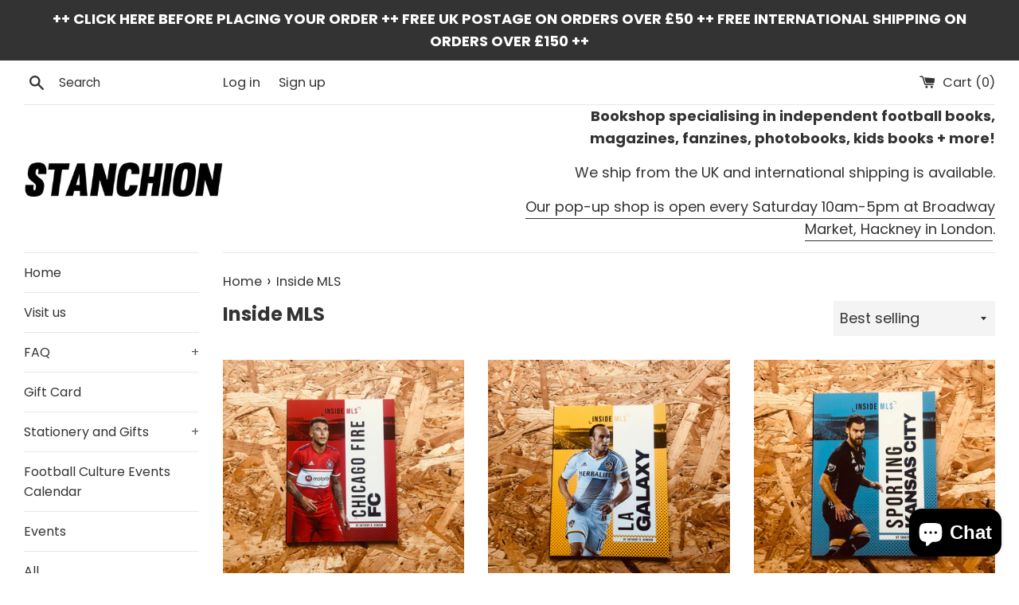

--- FILE ---
content_type: text/html; charset=utf-8
request_url: https://stanchionbooks.com/collections/inside-mls
body_size: 40778
content:
<!doctype html>
<html class="supports-no-js" lang="en">
<head>
  <meta charset="utf-8">
  <meta http-equiv="X-UA-Compatible" content="IE=edge,chrome=1">
  <meta name="viewport" content="width=device-width,initial-scale=1">
  <meta name="theme-color" content="">
  <link rel="canonical" href="https://stanchionbooks.com/collections/inside-mls">

  
    <link rel="shortcut icon" href="//stanchionbooks.com/cdn/shop/files/Black_on_white_32x32.jpg?v=1614348621" type="image/png" />
  

  <title>
  Inside MLS &ndash; Stanchion
  </title>

  

  <!-- /snippets/social-meta-tags.liquid -->




<meta property="og:site_name" content="Stanchion">
<meta property="og:url" content="https://stanchionbooks.com/collections/inside-mls">
<meta property="og:title" content="Inside MLS">
<meta property="og:type" content="product.group">
<meta property="og:description" content="The football bookshop selling the finest, independently-minded books, magazines and fanzines">





  <meta name="twitter:site" content="@stanchionbooks">

<meta name="twitter:card" content="summary_large_image">
<meta name="twitter:title" content="Inside MLS">
<meta name="twitter:description" content="The football bookshop selling the finest, independently-minded books, magazines and fanzines">


  <script>
    document.documentElement.className = document.documentElement.className.replace('supports-no-js', 'supports-js');

    var theme = {
      mapStrings: {
        addressError: "Error looking up that address",
        addressNoResults: "No results for that address",
        addressQueryLimit: "You have exceeded the Google API usage limit. Consider upgrading to a \u003ca href=\"https:\/\/developers.google.com\/maps\/premium\/usage-limits\"\u003ePremium Plan\u003c\/a\u003e.",
        authError: "There was a problem authenticating your Google Maps account."
      }
    }
  </script>

  <link href="//stanchionbooks.com/cdn/shop/t/5/assets/theme.scss.css?v=164351088298022788161762790710" rel="stylesheet" type="text/css" media="all" />

  <script>window.performance && window.performance.mark && window.performance.mark('shopify.content_for_header.start');</script><meta id="shopify-digital-wallet" name="shopify-digital-wallet" content="/27151499341/digital_wallets/dialog">
<meta name="shopify-checkout-api-token" content="b0d377ec056e147bcd555d56a3a5606b">
<meta id="in-context-paypal-metadata" data-shop-id="27151499341" data-venmo-supported="false" data-environment="production" data-locale="en_US" data-paypal-v4="true" data-currency="GBP">
<link rel="alternate" type="application/atom+xml" title="Feed" href="/collections/inside-mls.atom" />
<link rel="alternate" type="application/json+oembed" href="https://stanchionbooks.com/collections/inside-mls.oembed">
<script async="async" src="/checkouts/internal/preloads.js?locale=en-GB"></script>
<link rel="preconnect" href="https://shop.app" crossorigin="anonymous">
<script async="async" src="https://shop.app/checkouts/internal/preloads.js?locale=en-GB&shop_id=27151499341" crossorigin="anonymous"></script>
<script id="apple-pay-shop-capabilities" type="application/json">{"shopId":27151499341,"countryCode":"GB","currencyCode":"GBP","merchantCapabilities":["supports3DS"],"merchantId":"gid:\/\/shopify\/Shop\/27151499341","merchantName":"Stanchion","requiredBillingContactFields":["postalAddress","email","phone"],"requiredShippingContactFields":["postalAddress","email","phone"],"shippingType":"shipping","supportedNetworks":["visa","maestro","masterCard","amex","discover","elo"],"total":{"type":"pending","label":"Stanchion","amount":"1.00"},"shopifyPaymentsEnabled":true,"supportsSubscriptions":true}</script>
<script id="shopify-features" type="application/json">{"accessToken":"b0d377ec056e147bcd555d56a3a5606b","betas":["rich-media-storefront-analytics"],"domain":"stanchionbooks.com","predictiveSearch":true,"shopId":27151499341,"locale":"en"}</script>
<script>var Shopify = Shopify || {};
Shopify.shop = "stanchion-books.myshopify.com";
Shopify.locale = "en";
Shopify.currency = {"active":"GBP","rate":"1.0"};
Shopify.country = "GB";
Shopify.theme = {"name":"Simple","id":81375166541,"schema_name":"Simple","schema_version":"11.1.9","theme_store_id":578,"role":"main"};
Shopify.theme.handle = "null";
Shopify.theme.style = {"id":null,"handle":null};
Shopify.cdnHost = "stanchionbooks.com/cdn";
Shopify.routes = Shopify.routes || {};
Shopify.routes.root = "/";</script>
<script type="module">!function(o){(o.Shopify=o.Shopify||{}).modules=!0}(window);</script>
<script>!function(o){function n(){var o=[];function n(){o.push(Array.prototype.slice.apply(arguments))}return n.q=o,n}var t=o.Shopify=o.Shopify||{};t.loadFeatures=n(),t.autoloadFeatures=n()}(window);</script>
<script>
  window.ShopifyPay = window.ShopifyPay || {};
  window.ShopifyPay.apiHost = "shop.app\/pay";
  window.ShopifyPay.redirectState = null;
</script>
<script id="shop-js-analytics" type="application/json">{"pageType":"collection"}</script>
<script defer="defer" async type="module" src="//stanchionbooks.com/cdn/shopifycloud/shop-js/modules/v2/client.init-shop-cart-sync_IZsNAliE.en.esm.js"></script>
<script defer="defer" async type="module" src="//stanchionbooks.com/cdn/shopifycloud/shop-js/modules/v2/chunk.common_0OUaOowp.esm.js"></script>
<script type="module">
  await import("//stanchionbooks.com/cdn/shopifycloud/shop-js/modules/v2/client.init-shop-cart-sync_IZsNAliE.en.esm.js");
await import("//stanchionbooks.com/cdn/shopifycloud/shop-js/modules/v2/chunk.common_0OUaOowp.esm.js");

  window.Shopify.SignInWithShop?.initShopCartSync?.({"fedCMEnabled":true,"windoidEnabled":true});

</script>
<script>
  window.Shopify = window.Shopify || {};
  if (!window.Shopify.featureAssets) window.Shopify.featureAssets = {};
  window.Shopify.featureAssets['shop-js'] = {"shop-cart-sync":["modules/v2/client.shop-cart-sync_DLOhI_0X.en.esm.js","modules/v2/chunk.common_0OUaOowp.esm.js"],"init-fed-cm":["modules/v2/client.init-fed-cm_C6YtU0w6.en.esm.js","modules/v2/chunk.common_0OUaOowp.esm.js"],"shop-button":["modules/v2/client.shop-button_BCMx7GTG.en.esm.js","modules/v2/chunk.common_0OUaOowp.esm.js"],"shop-cash-offers":["modules/v2/client.shop-cash-offers_BT26qb5j.en.esm.js","modules/v2/chunk.common_0OUaOowp.esm.js","modules/v2/chunk.modal_CGo_dVj3.esm.js"],"init-windoid":["modules/v2/client.init-windoid_B9PkRMql.en.esm.js","modules/v2/chunk.common_0OUaOowp.esm.js"],"init-shop-email-lookup-coordinator":["modules/v2/client.init-shop-email-lookup-coordinator_DZkqjsbU.en.esm.js","modules/v2/chunk.common_0OUaOowp.esm.js"],"shop-toast-manager":["modules/v2/client.shop-toast-manager_Di2EnuM7.en.esm.js","modules/v2/chunk.common_0OUaOowp.esm.js"],"shop-login-button":["modules/v2/client.shop-login-button_BtqW_SIO.en.esm.js","modules/v2/chunk.common_0OUaOowp.esm.js","modules/v2/chunk.modal_CGo_dVj3.esm.js"],"avatar":["modules/v2/client.avatar_BTnouDA3.en.esm.js"],"pay-button":["modules/v2/client.pay-button_CWa-C9R1.en.esm.js","modules/v2/chunk.common_0OUaOowp.esm.js"],"init-shop-cart-sync":["modules/v2/client.init-shop-cart-sync_IZsNAliE.en.esm.js","modules/v2/chunk.common_0OUaOowp.esm.js"],"init-customer-accounts":["modules/v2/client.init-customer-accounts_DenGwJTU.en.esm.js","modules/v2/client.shop-login-button_BtqW_SIO.en.esm.js","modules/v2/chunk.common_0OUaOowp.esm.js","modules/v2/chunk.modal_CGo_dVj3.esm.js"],"init-shop-for-new-customer-accounts":["modules/v2/client.init-shop-for-new-customer-accounts_JdHXxpS9.en.esm.js","modules/v2/client.shop-login-button_BtqW_SIO.en.esm.js","modules/v2/chunk.common_0OUaOowp.esm.js","modules/v2/chunk.modal_CGo_dVj3.esm.js"],"init-customer-accounts-sign-up":["modules/v2/client.init-customer-accounts-sign-up_D6__K_p8.en.esm.js","modules/v2/client.shop-login-button_BtqW_SIO.en.esm.js","modules/v2/chunk.common_0OUaOowp.esm.js","modules/v2/chunk.modal_CGo_dVj3.esm.js"],"checkout-modal":["modules/v2/client.checkout-modal_C_ZQDY6s.en.esm.js","modules/v2/chunk.common_0OUaOowp.esm.js","modules/v2/chunk.modal_CGo_dVj3.esm.js"],"shop-follow-button":["modules/v2/client.shop-follow-button_XetIsj8l.en.esm.js","modules/v2/chunk.common_0OUaOowp.esm.js","modules/v2/chunk.modal_CGo_dVj3.esm.js"],"lead-capture":["modules/v2/client.lead-capture_DvA72MRN.en.esm.js","modules/v2/chunk.common_0OUaOowp.esm.js","modules/v2/chunk.modal_CGo_dVj3.esm.js"],"shop-login":["modules/v2/client.shop-login_ClXNxyh6.en.esm.js","modules/v2/chunk.common_0OUaOowp.esm.js","modules/v2/chunk.modal_CGo_dVj3.esm.js"],"payment-terms":["modules/v2/client.payment-terms_CNlwjfZz.en.esm.js","modules/v2/chunk.common_0OUaOowp.esm.js","modules/v2/chunk.modal_CGo_dVj3.esm.js"]};
</script>
<script>(function() {
  var isLoaded = false;
  function asyncLoad() {
    if (isLoaded) return;
    isLoaded = true;
    var urls = ["https:\/\/chimpstatic.com\/mcjs-connected\/js\/users\/d0eac44e5469084a8dae38b46\/60f37b5db52d11ef1d6dffdc5.js?shop=stanchion-books.myshopify.com","https:\/\/zooomyapps.com\/backinstock\/ZooomyOrders.js?shop=stanchion-books.myshopify.com"];
    for (var i = 0; i < urls.length; i++) {
      var s = document.createElement('script');
      s.type = 'text/javascript';
      s.async = true;
      s.src = urls[i];
      var x = document.getElementsByTagName('script')[0];
      x.parentNode.insertBefore(s, x);
    }
  };
  if(window.attachEvent) {
    window.attachEvent('onload', asyncLoad);
  } else {
    window.addEventListener('load', asyncLoad, false);
  }
})();</script>
<script id="__st">var __st={"a":27151499341,"offset":0,"reqid":"a2edfe99-da52-491b-b545-fed7f0352d35-1768531862","pageurl":"stanchionbooks.com\/collections\/inside-mls","u":"5346600e0936","p":"collection","rtyp":"collection","rid":416709869795};</script>
<script>window.ShopifyPaypalV4VisibilityTracking = true;</script>
<script id="captcha-bootstrap">!function(){'use strict';const t='contact',e='account',n='new_comment',o=[[t,t],['blogs',n],['comments',n],[t,'customer']],c=[[e,'customer_login'],[e,'guest_login'],[e,'recover_customer_password'],[e,'create_customer']],r=t=>t.map((([t,e])=>`form[action*='/${t}']:not([data-nocaptcha='true']) input[name='form_type'][value='${e}']`)).join(','),a=t=>()=>t?[...document.querySelectorAll(t)].map((t=>t.form)):[];function s(){const t=[...o],e=r(t);return a(e)}const i='password',u='form_key',d=['recaptcha-v3-token','g-recaptcha-response','h-captcha-response',i],f=()=>{try{return window.sessionStorage}catch{return}},m='__shopify_v',_=t=>t.elements[u];function p(t,e,n=!1){try{const o=window.sessionStorage,c=JSON.parse(o.getItem(e)),{data:r}=function(t){const{data:e,action:n}=t;return t[m]||n?{data:e,action:n}:{data:t,action:n}}(c);for(const[e,n]of Object.entries(r))t.elements[e]&&(t.elements[e].value=n);n&&o.removeItem(e)}catch(o){console.error('form repopulation failed',{error:o})}}const l='form_type',E='cptcha';function T(t){t.dataset[E]=!0}const w=window,h=w.document,L='Shopify',v='ce_forms',y='captcha';let A=!1;((t,e)=>{const n=(g='f06e6c50-85a8-45c8-87d0-21a2b65856fe',I='https://cdn.shopify.com/shopifycloud/storefront-forms-hcaptcha/ce_storefront_forms_captcha_hcaptcha.v1.5.2.iife.js',D={infoText:'Protected by hCaptcha',privacyText:'Privacy',termsText:'Terms'},(t,e,n)=>{const o=w[L][v],c=o.bindForm;if(c)return c(t,g,e,D).then(n);var r;o.q.push([[t,g,e,D],n]),r=I,A||(h.body.append(Object.assign(h.createElement('script'),{id:'captcha-provider',async:!0,src:r})),A=!0)});var g,I,D;w[L]=w[L]||{},w[L][v]=w[L][v]||{},w[L][v].q=[],w[L][y]=w[L][y]||{},w[L][y].protect=function(t,e){n(t,void 0,e),T(t)},Object.freeze(w[L][y]),function(t,e,n,w,h,L){const[v,y,A,g]=function(t,e,n){const i=e?o:[],u=t?c:[],d=[...i,...u],f=r(d),m=r(i),_=r(d.filter((([t,e])=>n.includes(e))));return[a(f),a(m),a(_),s()]}(w,h,L),I=t=>{const e=t.target;return e instanceof HTMLFormElement?e:e&&e.form},D=t=>v().includes(t);t.addEventListener('submit',(t=>{const e=I(t);if(!e)return;const n=D(e)&&!e.dataset.hcaptchaBound&&!e.dataset.recaptchaBound,o=_(e),c=g().includes(e)&&(!o||!o.value);(n||c)&&t.preventDefault(),c&&!n&&(function(t){try{if(!f())return;!function(t){const e=f();if(!e)return;const n=_(t);if(!n)return;const o=n.value;o&&e.removeItem(o)}(t);const e=Array.from(Array(32),(()=>Math.random().toString(36)[2])).join('');!function(t,e){_(t)||t.append(Object.assign(document.createElement('input'),{type:'hidden',name:u})),t.elements[u].value=e}(t,e),function(t,e){const n=f();if(!n)return;const o=[...t.querySelectorAll(`input[type='${i}']`)].map((({name:t})=>t)),c=[...d,...o],r={};for(const[a,s]of new FormData(t).entries())c.includes(a)||(r[a]=s);n.setItem(e,JSON.stringify({[m]:1,action:t.action,data:r}))}(t,e)}catch(e){console.error('failed to persist form',e)}}(e),e.submit())}));const S=(t,e)=>{t&&!t.dataset[E]&&(n(t,e.some((e=>e===t))),T(t))};for(const o of['focusin','change'])t.addEventListener(o,(t=>{const e=I(t);D(e)&&S(e,y())}));const B=e.get('form_key'),M=e.get(l),P=B&&M;t.addEventListener('DOMContentLoaded',(()=>{const t=y();if(P)for(const e of t)e.elements[l].value===M&&p(e,B);[...new Set([...A(),...v().filter((t=>'true'===t.dataset.shopifyCaptcha))])].forEach((e=>S(e,t)))}))}(h,new URLSearchParams(w.location.search),n,t,e,['guest_login'])})(!0,!0)}();</script>
<script integrity="sha256-4kQ18oKyAcykRKYeNunJcIwy7WH5gtpwJnB7kiuLZ1E=" data-source-attribution="shopify.loadfeatures" defer="defer" src="//stanchionbooks.com/cdn/shopifycloud/storefront/assets/storefront/load_feature-a0a9edcb.js" crossorigin="anonymous"></script>
<script crossorigin="anonymous" defer="defer" src="//stanchionbooks.com/cdn/shopifycloud/storefront/assets/shopify_pay/storefront-65b4c6d7.js?v=20250812"></script>
<script data-source-attribution="shopify.dynamic_checkout.dynamic.init">var Shopify=Shopify||{};Shopify.PaymentButton=Shopify.PaymentButton||{isStorefrontPortableWallets:!0,init:function(){window.Shopify.PaymentButton.init=function(){};var t=document.createElement("script");t.src="https://stanchionbooks.com/cdn/shopifycloud/portable-wallets/latest/portable-wallets.en.js",t.type="module",document.head.appendChild(t)}};
</script>
<script data-source-attribution="shopify.dynamic_checkout.buyer_consent">
  function portableWalletsHideBuyerConsent(e){var t=document.getElementById("shopify-buyer-consent"),n=document.getElementById("shopify-subscription-policy-button");t&&n&&(t.classList.add("hidden"),t.setAttribute("aria-hidden","true"),n.removeEventListener("click",e))}function portableWalletsShowBuyerConsent(e){var t=document.getElementById("shopify-buyer-consent"),n=document.getElementById("shopify-subscription-policy-button");t&&n&&(t.classList.remove("hidden"),t.removeAttribute("aria-hidden"),n.addEventListener("click",e))}window.Shopify?.PaymentButton&&(window.Shopify.PaymentButton.hideBuyerConsent=portableWalletsHideBuyerConsent,window.Shopify.PaymentButton.showBuyerConsent=portableWalletsShowBuyerConsent);
</script>
<script data-source-attribution="shopify.dynamic_checkout.cart.bootstrap">document.addEventListener("DOMContentLoaded",(function(){function t(){return document.querySelector("shopify-accelerated-checkout-cart, shopify-accelerated-checkout")}if(t())Shopify.PaymentButton.init();else{new MutationObserver((function(e,n){t()&&(Shopify.PaymentButton.init(),n.disconnect())})).observe(document.body,{childList:!0,subtree:!0})}}));
</script>
<link id="shopify-accelerated-checkout-styles" rel="stylesheet" media="screen" href="https://stanchionbooks.com/cdn/shopifycloud/portable-wallets/latest/accelerated-checkout-backwards-compat.css" crossorigin="anonymous">
<style id="shopify-accelerated-checkout-cart">
        #shopify-buyer-consent {
  margin-top: 1em;
  display: inline-block;
  width: 100%;
}

#shopify-buyer-consent.hidden {
  display: none;
}

#shopify-subscription-policy-button {
  background: none;
  border: none;
  padding: 0;
  text-decoration: underline;
  font-size: inherit;
  cursor: pointer;
}

#shopify-subscription-policy-button::before {
  box-shadow: none;
}

      </style>

<script>window.performance && window.performance.mark && window.performance.mark('shopify.content_for_header.end');</script>

  <script src="//stanchionbooks.com/cdn/shop/t/5/assets/jquery-1.11.0.min.js?v=32460426840832490021586819991" type="text/javascript"></script>
  <script src="//stanchionbooks.com/cdn/shop/t/5/assets/modernizr.min.js?v=44044439420609591321586819992" type="text/javascript"></script>

  <script src="//stanchionbooks.com/cdn/shop/t/5/assets/lazysizes.min.js?v=155223123402716617051586819991" async="async"></script>

  
<script src="https://cdn.shopify.com/extensions/7bc9bb47-adfa-4267-963e-cadee5096caf/inbox-1252/assets/inbox-chat-loader.js" type="text/javascript" defer="defer"></script>
<meta property="og:image" content="https://cdn.shopify.com/s/files/1/0271/5149/9341/files/21_Green_Logo.jpg?v=1679933375" />
<meta property="og:image:secure_url" content="https://cdn.shopify.com/s/files/1/0271/5149/9341/files/21_Green_Logo.jpg?v=1679933375" />
<meta property="og:image:width" content="3543" />
<meta property="og:image:height" content="1772" />
<link href="https://monorail-edge.shopifysvc.com" rel="dns-prefetch">
<script>(function(){if ("sendBeacon" in navigator && "performance" in window) {try {var session_token_from_headers = performance.getEntriesByType('navigation')[0].serverTiming.find(x => x.name == '_s').description;} catch {var session_token_from_headers = undefined;}var session_cookie_matches = document.cookie.match(/_shopify_s=([^;]*)/);var session_token_from_cookie = session_cookie_matches && session_cookie_matches.length === 2 ? session_cookie_matches[1] : "";var session_token = session_token_from_headers || session_token_from_cookie || "";function handle_abandonment_event(e) {var entries = performance.getEntries().filter(function(entry) {return /monorail-edge.shopifysvc.com/.test(entry.name);});if (!window.abandonment_tracked && entries.length === 0) {window.abandonment_tracked = true;var currentMs = Date.now();var navigation_start = performance.timing.navigationStart;var payload = {shop_id: 27151499341,url: window.location.href,navigation_start,duration: currentMs - navigation_start,session_token,page_type: "collection"};window.navigator.sendBeacon("https://monorail-edge.shopifysvc.com/v1/produce", JSON.stringify({schema_id: "online_store_buyer_site_abandonment/1.1",payload: payload,metadata: {event_created_at_ms: currentMs,event_sent_at_ms: currentMs}}));}}window.addEventListener('pagehide', handle_abandonment_event);}}());</script>
<script id="web-pixels-manager-setup">(function e(e,d,r,n,o){if(void 0===o&&(o={}),!Boolean(null===(a=null===(i=window.Shopify)||void 0===i?void 0:i.analytics)||void 0===a?void 0:a.replayQueue)){var i,a;window.Shopify=window.Shopify||{};var t=window.Shopify;t.analytics=t.analytics||{};var s=t.analytics;s.replayQueue=[],s.publish=function(e,d,r){return s.replayQueue.push([e,d,r]),!0};try{self.performance.mark("wpm:start")}catch(e){}var l=function(){var e={modern:/Edge?\/(1{2}[4-9]|1[2-9]\d|[2-9]\d{2}|\d{4,})\.\d+(\.\d+|)|Firefox\/(1{2}[4-9]|1[2-9]\d|[2-9]\d{2}|\d{4,})\.\d+(\.\d+|)|Chrom(ium|e)\/(9{2}|\d{3,})\.\d+(\.\d+|)|(Maci|X1{2}).+ Version\/(15\.\d+|(1[6-9]|[2-9]\d|\d{3,})\.\d+)([,.]\d+|)( \(\w+\)|)( Mobile\/\w+|) Safari\/|Chrome.+OPR\/(9{2}|\d{3,})\.\d+\.\d+|(CPU[ +]OS|iPhone[ +]OS|CPU[ +]iPhone|CPU IPhone OS|CPU iPad OS)[ +]+(15[._]\d+|(1[6-9]|[2-9]\d|\d{3,})[._]\d+)([._]\d+|)|Android:?[ /-](13[3-9]|1[4-9]\d|[2-9]\d{2}|\d{4,})(\.\d+|)(\.\d+|)|Android.+Firefox\/(13[5-9]|1[4-9]\d|[2-9]\d{2}|\d{4,})\.\d+(\.\d+|)|Android.+Chrom(ium|e)\/(13[3-9]|1[4-9]\d|[2-9]\d{2}|\d{4,})\.\d+(\.\d+|)|SamsungBrowser\/([2-9]\d|\d{3,})\.\d+/,legacy:/Edge?\/(1[6-9]|[2-9]\d|\d{3,})\.\d+(\.\d+|)|Firefox\/(5[4-9]|[6-9]\d|\d{3,})\.\d+(\.\d+|)|Chrom(ium|e)\/(5[1-9]|[6-9]\d|\d{3,})\.\d+(\.\d+|)([\d.]+$|.*Safari\/(?![\d.]+ Edge\/[\d.]+$))|(Maci|X1{2}).+ Version\/(10\.\d+|(1[1-9]|[2-9]\d|\d{3,})\.\d+)([,.]\d+|)( \(\w+\)|)( Mobile\/\w+|) Safari\/|Chrome.+OPR\/(3[89]|[4-9]\d|\d{3,})\.\d+\.\d+|(CPU[ +]OS|iPhone[ +]OS|CPU[ +]iPhone|CPU IPhone OS|CPU iPad OS)[ +]+(10[._]\d+|(1[1-9]|[2-9]\d|\d{3,})[._]\d+)([._]\d+|)|Android:?[ /-](13[3-9]|1[4-9]\d|[2-9]\d{2}|\d{4,})(\.\d+|)(\.\d+|)|Mobile Safari.+OPR\/([89]\d|\d{3,})\.\d+\.\d+|Android.+Firefox\/(13[5-9]|1[4-9]\d|[2-9]\d{2}|\d{4,})\.\d+(\.\d+|)|Android.+Chrom(ium|e)\/(13[3-9]|1[4-9]\d|[2-9]\d{2}|\d{4,})\.\d+(\.\d+|)|Android.+(UC? ?Browser|UCWEB|U3)[ /]?(15\.([5-9]|\d{2,})|(1[6-9]|[2-9]\d|\d{3,})\.\d+)\.\d+|SamsungBrowser\/(5\.\d+|([6-9]|\d{2,})\.\d+)|Android.+MQ{2}Browser\/(14(\.(9|\d{2,})|)|(1[5-9]|[2-9]\d|\d{3,})(\.\d+|))(\.\d+|)|K[Aa][Ii]OS\/(3\.\d+|([4-9]|\d{2,})\.\d+)(\.\d+|)/},d=e.modern,r=e.legacy,n=navigator.userAgent;return n.match(d)?"modern":n.match(r)?"legacy":"unknown"}(),u="modern"===l?"modern":"legacy",c=(null!=n?n:{modern:"",legacy:""})[u],f=function(e){return[e.baseUrl,"/wpm","/b",e.hashVersion,"modern"===e.buildTarget?"m":"l",".js"].join("")}({baseUrl:d,hashVersion:r,buildTarget:u}),m=function(e){var d=e.version,r=e.bundleTarget,n=e.surface,o=e.pageUrl,i=e.monorailEndpoint;return{emit:function(e){var a=e.status,t=e.errorMsg,s=(new Date).getTime(),l=JSON.stringify({metadata:{event_sent_at_ms:s},events:[{schema_id:"web_pixels_manager_load/3.1",payload:{version:d,bundle_target:r,page_url:o,status:a,surface:n,error_msg:t},metadata:{event_created_at_ms:s}}]});if(!i)return console&&console.warn&&console.warn("[Web Pixels Manager] No Monorail endpoint provided, skipping logging."),!1;try{return self.navigator.sendBeacon.bind(self.navigator)(i,l)}catch(e){}var u=new XMLHttpRequest;try{return u.open("POST",i,!0),u.setRequestHeader("Content-Type","text/plain"),u.send(l),!0}catch(e){return console&&console.warn&&console.warn("[Web Pixels Manager] Got an unhandled error while logging to Monorail."),!1}}}}({version:r,bundleTarget:l,surface:e.surface,pageUrl:self.location.href,monorailEndpoint:e.monorailEndpoint});try{o.browserTarget=l,function(e){var d=e.src,r=e.async,n=void 0===r||r,o=e.onload,i=e.onerror,a=e.sri,t=e.scriptDataAttributes,s=void 0===t?{}:t,l=document.createElement("script"),u=document.querySelector("head"),c=document.querySelector("body");if(l.async=n,l.src=d,a&&(l.integrity=a,l.crossOrigin="anonymous"),s)for(var f in s)if(Object.prototype.hasOwnProperty.call(s,f))try{l.dataset[f]=s[f]}catch(e){}if(o&&l.addEventListener("load",o),i&&l.addEventListener("error",i),u)u.appendChild(l);else{if(!c)throw new Error("Did not find a head or body element to append the script");c.appendChild(l)}}({src:f,async:!0,onload:function(){if(!function(){var e,d;return Boolean(null===(d=null===(e=window.Shopify)||void 0===e?void 0:e.analytics)||void 0===d?void 0:d.initialized)}()){var d=window.webPixelsManager.init(e)||void 0;if(d){var r=window.Shopify.analytics;r.replayQueue.forEach((function(e){var r=e[0],n=e[1],o=e[2];d.publishCustomEvent(r,n,o)})),r.replayQueue=[],r.publish=d.publishCustomEvent,r.visitor=d.visitor,r.initialized=!0}}},onerror:function(){return m.emit({status:"failed",errorMsg:"".concat(f," has failed to load")})},sri:function(e){var d=/^sha384-[A-Za-z0-9+/=]+$/;return"string"==typeof e&&d.test(e)}(c)?c:"",scriptDataAttributes:o}),m.emit({status:"loading"})}catch(e){m.emit({status:"failed",errorMsg:(null==e?void 0:e.message)||"Unknown error"})}}})({shopId: 27151499341,storefrontBaseUrl: "https://stanchionbooks.com",extensionsBaseUrl: "https://extensions.shopifycdn.com/cdn/shopifycloud/web-pixels-manager",monorailEndpoint: "https://monorail-edge.shopifysvc.com/unstable/produce_batch",surface: "storefront-renderer",enabledBetaFlags: ["2dca8a86"],webPixelsConfigList: [{"id":"202047715","configuration":"{\"pixel_id\":\"377292743400344\",\"pixel_type\":\"facebook_pixel\",\"metaapp_system_user_token\":\"-\"}","eventPayloadVersion":"v1","runtimeContext":"OPEN","scriptVersion":"ca16bc87fe92b6042fbaa3acc2fbdaa6","type":"APP","apiClientId":2329312,"privacyPurposes":["ANALYTICS","MARKETING","SALE_OF_DATA"],"dataSharingAdjustments":{"protectedCustomerApprovalScopes":["read_customer_address","read_customer_email","read_customer_name","read_customer_personal_data","read_customer_phone"]}},{"id":"shopify-app-pixel","configuration":"{}","eventPayloadVersion":"v1","runtimeContext":"STRICT","scriptVersion":"0450","apiClientId":"shopify-pixel","type":"APP","privacyPurposes":["ANALYTICS","MARKETING"]},{"id":"shopify-custom-pixel","eventPayloadVersion":"v1","runtimeContext":"LAX","scriptVersion":"0450","apiClientId":"shopify-pixel","type":"CUSTOM","privacyPurposes":["ANALYTICS","MARKETING"]}],isMerchantRequest: false,initData: {"shop":{"name":"Stanchion","paymentSettings":{"currencyCode":"GBP"},"myshopifyDomain":"stanchion-books.myshopify.com","countryCode":"GB","storefrontUrl":"https:\/\/stanchionbooks.com"},"customer":null,"cart":null,"checkout":null,"productVariants":[],"purchasingCompany":null},},"https://stanchionbooks.com/cdn","fcfee988w5aeb613cpc8e4bc33m6693e112",{"modern":"","legacy":""},{"shopId":"27151499341","storefrontBaseUrl":"https:\/\/stanchionbooks.com","extensionBaseUrl":"https:\/\/extensions.shopifycdn.com\/cdn\/shopifycloud\/web-pixels-manager","surface":"storefront-renderer","enabledBetaFlags":"[\"2dca8a86\"]","isMerchantRequest":"false","hashVersion":"fcfee988w5aeb613cpc8e4bc33m6693e112","publish":"custom","events":"[[\"page_viewed\",{}],[\"collection_viewed\",{\"collection\":{\"id\":\"416709869795\",\"title\":\"Inside MLS\",\"productVariants\":[{\"price\":{\"amount\":12.99,\"currencyCode\":\"GBP\"},\"product\":{\"title\":\"Chicago Fire\",\"vendor\":\"Anthony K. Hewson\",\"id\":\"8124434743523\",\"untranslatedTitle\":\"Chicago Fire\",\"url\":\"\/products\/chicago-fire\",\"type\":\"Book\"},\"id\":\"43928939266275\",\"image\":{\"src\":\"\/\/stanchionbooks.com\/cdn\/shop\/files\/2023-07-2811.23.47.jpg?v=1690555117\"},\"sku\":\"\",\"title\":\"Default Title\",\"untranslatedTitle\":\"Default Title\"},{\"price\":{\"amount\":12.99,\"currencyCode\":\"GBP\"},\"product\":{\"title\":\"LA Galaxy\",\"vendor\":\"Anthony K. Hewson\",\"id\":\"8124433924323\",\"untranslatedTitle\":\"LA Galaxy\",\"url\":\"\/products\/la-galaxy\",\"type\":\"Book\"},\"id\":\"43928933892323\",\"image\":{\"src\":\"\/\/stanchionbooks.com\/cdn\/shop\/files\/2023-07-2811.24.10.jpg?v=1690555051\"},\"sku\":\"\",\"title\":\"Default Title\",\"untranslatedTitle\":\"Default Title\"},{\"price\":{\"amount\":12.99,\"currencyCode\":\"GBP\"},\"product\":{\"title\":\"Sporting Kansas City\",\"vendor\":\"Jonathan Avise\",\"id\":\"8124432842979\",\"untranslatedTitle\":\"Sporting Kansas City\",\"url\":\"\/products\/sporting-kansas-city\",\"type\":\"Book\"},\"id\":\"43928928354531\",\"image\":{\"src\":\"\/\/stanchionbooks.com\/cdn\/shop\/files\/2023-07-2811.24.29.jpg?v=1690554856\"},\"sku\":\"\",\"title\":\"Default Title\",\"untranslatedTitle\":\"Default Title\"},{\"price\":{\"amount\":12.99,\"currencyCode\":\"GBP\"},\"product\":{\"title\":\"DC United\",\"vendor\":\"Sam Moussavi\",\"id\":\"8124431761635\",\"untranslatedTitle\":\"DC United\",\"url\":\"\/products\/dc-united\",\"type\":\"Book\"},\"id\":\"43928924389603\",\"image\":{\"src\":\"\/\/stanchionbooks.com\/cdn\/shop\/files\/2023-07-2811.24.49.jpg?v=1690554692\"},\"sku\":\"\",\"title\":\"Default Title\",\"untranslatedTitle\":\"Default Title\"},{\"price\":{\"amount\":12.99,\"currencyCode\":\"GBP\"},\"product\":{\"title\":\"Columbus Crew SC\",\"vendor\":\"Thomas Carothers\",\"id\":\"8124430188771\",\"untranslatedTitle\":\"Columbus Crew SC\",\"url\":\"\/products\/columbus-crew-sc\",\"type\":\"Book\"},\"id\":\"43928921211107\",\"image\":{\"src\":\"\/\/stanchionbooks.com\/cdn\/shop\/files\/2023-07-2811.25.23.jpg?v=1690554382\"},\"sku\":\"\",\"title\":\"Default Title\",\"untranslatedTitle\":\"Default Title\"},{\"price\":{\"amount\":12.99,\"currencyCode\":\"GBP\"},\"product\":{\"title\":\"New York Red Bulls\",\"vendor\":\"Kristian R. Dyer\",\"id\":\"8124429664483\",\"untranslatedTitle\":\"New York Red Bulls\",\"url\":\"\/products\/new-york-red-bulls\",\"type\":\"Book\"},\"id\":\"43928920129763\",\"image\":{\"src\":\"\/\/stanchionbooks.com\/cdn\/shop\/files\/2023-07-2811.25.40.jpg?v=1690554232\"},\"sku\":\"\",\"title\":\"Default Title\",\"untranslatedTitle\":\"Default Title\"},{\"price\":{\"amount\":12.99,\"currencyCode\":\"GBP\"},\"product\":{\"title\":\"Toronto FC\",\"vendor\":\"Chroes McDougall\",\"id\":\"8124428976355\",\"untranslatedTitle\":\"Toronto FC\",\"url\":\"\/products\/toronto-fc\",\"type\":\"Book\"},\"id\":\"43928918687971\",\"image\":{\"src\":\"\/\/stanchionbooks.com\/cdn\/shop\/files\/2023-07-2811.26.00.jpg?v=1690554029\"},\"sku\":\"\",\"title\":\"Default Title\",\"untranslatedTitle\":\"Default Title\"},{\"price\":{\"amount\":12.99,\"currencyCode\":\"GBP\"},\"product\":{\"title\":\"Portland Timbers\",\"vendor\":\"Sam Moussavi\",\"id\":\"8121895682275\",\"untranslatedTitle\":\"Portland Timbers\",\"url\":\"\/products\/portland-timbers\",\"type\":\"Book\"},\"id\":\"43922851496163\",\"image\":{\"src\":\"\/\/stanchionbooks.com\/cdn\/shop\/files\/2023-07-2312.43.28.jpg?v=1690146077\"},\"sku\":\"\",\"title\":\"Default Title\",\"untranslatedTitle\":\"Default Title\"},{\"price\":{\"amount\":12.99,\"currencyCode\":\"GBP\"},\"product\":{\"title\":\"Seattle Sounders FC\",\"vendor\":\"Anthony K. Hewson\",\"id\":\"8118062153955\",\"untranslatedTitle\":\"Seattle Sounders FC\",\"url\":\"\/products\/seattle-sounders-fc\",\"type\":\"Book\"},\"id\":\"43914408263907\",\"image\":{\"src\":\"\/\/stanchionbooks.com\/cdn\/shop\/files\/2023-07-1209.20.34.jpg?v=1690057894\"},\"sku\":\"\",\"title\":\"Default Title\",\"untranslatedTitle\":\"Default Title\"}]}}]]"});</script><script>
  window.ShopifyAnalytics = window.ShopifyAnalytics || {};
  window.ShopifyAnalytics.meta = window.ShopifyAnalytics.meta || {};
  window.ShopifyAnalytics.meta.currency = 'GBP';
  var meta = {"products":[{"id":8124434743523,"gid":"gid:\/\/shopify\/Product\/8124434743523","vendor":"Anthony K. Hewson","type":"Book","handle":"chicago-fire","variants":[{"id":43928939266275,"price":1299,"name":"Chicago Fire","public_title":null,"sku":""}],"remote":false},{"id":8124433924323,"gid":"gid:\/\/shopify\/Product\/8124433924323","vendor":"Anthony K. Hewson","type":"Book","handle":"la-galaxy","variants":[{"id":43928933892323,"price":1299,"name":"LA Galaxy","public_title":null,"sku":""}],"remote":false},{"id":8124432842979,"gid":"gid:\/\/shopify\/Product\/8124432842979","vendor":"Jonathan Avise","type":"Book","handle":"sporting-kansas-city","variants":[{"id":43928928354531,"price":1299,"name":"Sporting Kansas City","public_title":null,"sku":""}],"remote":false},{"id":8124431761635,"gid":"gid:\/\/shopify\/Product\/8124431761635","vendor":"Sam Moussavi","type":"Book","handle":"dc-united","variants":[{"id":43928924389603,"price":1299,"name":"DC United","public_title":null,"sku":""}],"remote":false},{"id":8124430188771,"gid":"gid:\/\/shopify\/Product\/8124430188771","vendor":"Thomas Carothers","type":"Book","handle":"columbus-crew-sc","variants":[{"id":43928921211107,"price":1299,"name":"Columbus Crew SC","public_title":null,"sku":""}],"remote":false},{"id":8124429664483,"gid":"gid:\/\/shopify\/Product\/8124429664483","vendor":"Kristian R. Dyer","type":"Book","handle":"new-york-red-bulls","variants":[{"id":43928920129763,"price":1299,"name":"New York Red Bulls","public_title":null,"sku":""}],"remote":false},{"id":8124428976355,"gid":"gid:\/\/shopify\/Product\/8124428976355","vendor":"Chroes McDougall","type":"Book","handle":"toronto-fc","variants":[{"id":43928918687971,"price":1299,"name":"Toronto FC","public_title":null,"sku":""}],"remote":false},{"id":8121895682275,"gid":"gid:\/\/shopify\/Product\/8121895682275","vendor":"Sam Moussavi","type":"Book","handle":"portland-timbers","variants":[{"id":43922851496163,"price":1299,"name":"Portland Timbers","public_title":null,"sku":""}],"remote":false},{"id":8118062153955,"gid":"gid:\/\/shopify\/Product\/8118062153955","vendor":"Anthony K. Hewson","type":"Book","handle":"seattle-sounders-fc","variants":[{"id":43914408263907,"price":1299,"name":"Seattle Sounders FC","public_title":null,"sku":""}],"remote":false}],"page":{"pageType":"collection","resourceType":"collection","resourceId":416709869795,"requestId":"a2edfe99-da52-491b-b545-fed7f0352d35-1768531862"}};
  for (var attr in meta) {
    window.ShopifyAnalytics.meta[attr] = meta[attr];
  }
</script>
<script class="analytics">
  (function () {
    var customDocumentWrite = function(content) {
      var jquery = null;

      if (window.jQuery) {
        jquery = window.jQuery;
      } else if (window.Checkout && window.Checkout.$) {
        jquery = window.Checkout.$;
      }

      if (jquery) {
        jquery('body').append(content);
      }
    };

    var hasLoggedConversion = function(token) {
      if (token) {
        return document.cookie.indexOf('loggedConversion=' + token) !== -1;
      }
      return false;
    }

    var setCookieIfConversion = function(token) {
      if (token) {
        var twoMonthsFromNow = new Date(Date.now());
        twoMonthsFromNow.setMonth(twoMonthsFromNow.getMonth() + 2);

        document.cookie = 'loggedConversion=' + token + '; expires=' + twoMonthsFromNow;
      }
    }

    var trekkie = window.ShopifyAnalytics.lib = window.trekkie = window.trekkie || [];
    if (trekkie.integrations) {
      return;
    }
    trekkie.methods = [
      'identify',
      'page',
      'ready',
      'track',
      'trackForm',
      'trackLink'
    ];
    trekkie.factory = function(method) {
      return function() {
        var args = Array.prototype.slice.call(arguments);
        args.unshift(method);
        trekkie.push(args);
        return trekkie;
      };
    };
    for (var i = 0; i < trekkie.methods.length; i++) {
      var key = trekkie.methods[i];
      trekkie[key] = trekkie.factory(key);
    }
    trekkie.load = function(config) {
      trekkie.config = config || {};
      trekkie.config.initialDocumentCookie = document.cookie;
      var first = document.getElementsByTagName('script')[0];
      var script = document.createElement('script');
      script.type = 'text/javascript';
      script.onerror = function(e) {
        var scriptFallback = document.createElement('script');
        scriptFallback.type = 'text/javascript';
        scriptFallback.onerror = function(error) {
                var Monorail = {
      produce: function produce(monorailDomain, schemaId, payload) {
        var currentMs = new Date().getTime();
        var event = {
          schema_id: schemaId,
          payload: payload,
          metadata: {
            event_created_at_ms: currentMs,
            event_sent_at_ms: currentMs
          }
        };
        return Monorail.sendRequest("https://" + monorailDomain + "/v1/produce", JSON.stringify(event));
      },
      sendRequest: function sendRequest(endpointUrl, payload) {
        // Try the sendBeacon API
        if (window && window.navigator && typeof window.navigator.sendBeacon === 'function' && typeof window.Blob === 'function' && !Monorail.isIos12()) {
          var blobData = new window.Blob([payload], {
            type: 'text/plain'
          });

          if (window.navigator.sendBeacon(endpointUrl, blobData)) {
            return true;
          } // sendBeacon was not successful

        } // XHR beacon

        var xhr = new XMLHttpRequest();

        try {
          xhr.open('POST', endpointUrl);
          xhr.setRequestHeader('Content-Type', 'text/plain');
          xhr.send(payload);
        } catch (e) {
          console.log(e);
        }

        return false;
      },
      isIos12: function isIos12() {
        return window.navigator.userAgent.lastIndexOf('iPhone; CPU iPhone OS 12_') !== -1 || window.navigator.userAgent.lastIndexOf('iPad; CPU OS 12_') !== -1;
      }
    };
    Monorail.produce('monorail-edge.shopifysvc.com',
      'trekkie_storefront_load_errors/1.1',
      {shop_id: 27151499341,
      theme_id: 81375166541,
      app_name: "storefront",
      context_url: window.location.href,
      source_url: "//stanchionbooks.com/cdn/s/trekkie.storefront.cd680fe47e6c39ca5d5df5f0a32d569bc48c0f27.min.js"});

        };
        scriptFallback.async = true;
        scriptFallback.src = '//stanchionbooks.com/cdn/s/trekkie.storefront.cd680fe47e6c39ca5d5df5f0a32d569bc48c0f27.min.js';
        first.parentNode.insertBefore(scriptFallback, first);
      };
      script.async = true;
      script.src = '//stanchionbooks.com/cdn/s/trekkie.storefront.cd680fe47e6c39ca5d5df5f0a32d569bc48c0f27.min.js';
      first.parentNode.insertBefore(script, first);
    };
    trekkie.load(
      {"Trekkie":{"appName":"storefront","development":false,"defaultAttributes":{"shopId":27151499341,"isMerchantRequest":null,"themeId":81375166541,"themeCityHash":"15824942737168701408","contentLanguage":"en","currency":"GBP","eventMetadataId":"5385fcc5-80e8-4537-98bf-92cf059fcc28"},"isServerSideCookieWritingEnabled":true,"monorailRegion":"shop_domain","enabledBetaFlags":["65f19447"]},"Session Attribution":{},"S2S":{"facebookCapiEnabled":false,"source":"trekkie-storefront-renderer","apiClientId":580111}}
    );

    var loaded = false;
    trekkie.ready(function() {
      if (loaded) return;
      loaded = true;

      window.ShopifyAnalytics.lib = window.trekkie;

      var originalDocumentWrite = document.write;
      document.write = customDocumentWrite;
      try { window.ShopifyAnalytics.merchantGoogleAnalytics.call(this); } catch(error) {};
      document.write = originalDocumentWrite;

      window.ShopifyAnalytics.lib.page(null,{"pageType":"collection","resourceType":"collection","resourceId":416709869795,"requestId":"a2edfe99-da52-491b-b545-fed7f0352d35-1768531862","shopifyEmitted":true});

      var match = window.location.pathname.match(/checkouts\/(.+)\/(thank_you|post_purchase)/)
      var token = match? match[1]: undefined;
      if (!hasLoggedConversion(token)) {
        setCookieIfConversion(token);
        window.ShopifyAnalytics.lib.track("Viewed Product Category",{"currency":"GBP","category":"Collection: inside-mls","collectionName":"inside-mls","collectionId":416709869795,"nonInteraction":true},undefined,undefined,{"shopifyEmitted":true});
      }
    });


        var eventsListenerScript = document.createElement('script');
        eventsListenerScript.async = true;
        eventsListenerScript.src = "//stanchionbooks.com/cdn/shopifycloud/storefront/assets/shop_events_listener-3da45d37.js";
        document.getElementsByTagName('head')[0].appendChild(eventsListenerScript);

})();</script>
<script
  defer
  src="https://stanchionbooks.com/cdn/shopifycloud/perf-kit/shopify-perf-kit-3.0.3.min.js"
  data-application="storefront-renderer"
  data-shop-id="27151499341"
  data-render-region="gcp-us-east1"
  data-page-type="collection"
  data-theme-instance-id="81375166541"
  data-theme-name="Simple"
  data-theme-version="11.1.9"
  data-monorail-region="shop_domain"
  data-resource-timing-sampling-rate="10"
  data-shs="true"
  data-shs-beacon="true"
  data-shs-export-with-fetch="true"
  data-shs-logs-sample-rate="1"
  data-shs-beacon-endpoint="https://stanchionbooks.com/api/collect"
></script>
</head>

<body id="inside-mls" class="template-collection">

  <a class="in-page-link visually-hidden skip-link" href="#MainContent">Skip to content</a>

  <div id="shopify-section-header" class="shopify-section">

  <style>
    .site-header__logo {
      width: 250px;
    }
    #HeaderLogoWrapper {
      max-width: 250px !important;
    }
  </style>
  <style>
    .announcement-bar--link:hover {
      

      
        background-color: #3d3d3d;
      
    }
  </style>

  
    <a href="https://stanchion-books.myshopify.com/pages/shipping-times" class="announcement-bar announcement-bar--link">
  

    <p class="announcement-bar__message site-wrapper">++ CLICK HERE BEFORE PLACING YOUR ORDER ++ FREE UK POSTAGE ON ORDERS OVER £50 ++ FREE INTERNATIONAL SHIPPING ON ORDERS OVER £150 ++</p>

  
    </a>
  


<div class="site-wrapper">
  <div class="top-bar grid">

    <div class="grid__item medium-up--one-fifth small--one-half">
      <div class="top-bar__search">
        <a href="/search" class="medium-up--hide">
          <svg aria-hidden="true" focusable="false" role="presentation" class="icon icon-search" viewBox="0 0 20 20"><path fill="#444" d="M18.64 17.02l-5.31-5.31c.81-1.08 1.26-2.43 1.26-3.87C14.5 4.06 11.44 1 7.75 1S1 4.06 1 7.75s3.06 6.75 6.75 6.75c1.44 0 2.79-.45 3.87-1.26l5.31 5.31c.45.45 1.26.54 1.71.09.45-.36.45-1.17 0-1.62zM3.25 7.75c0-2.52 1.98-4.5 4.5-4.5s4.5 1.98 4.5 4.5-1.98 4.5-4.5 4.5-4.5-1.98-4.5-4.5z"/></svg>
        </a>
        <form action="/search" method="get" class="search-bar small--hide" role="search">
          
          <button type="submit" class="search-bar__submit">
            <svg aria-hidden="true" focusable="false" role="presentation" class="icon icon-search" viewBox="0 0 20 20"><path fill="#444" d="M18.64 17.02l-5.31-5.31c.81-1.08 1.26-2.43 1.26-3.87C14.5 4.06 11.44 1 7.75 1S1 4.06 1 7.75s3.06 6.75 6.75 6.75c1.44 0 2.79-.45 3.87-1.26l5.31 5.31c.45.45 1.26.54 1.71.09.45-.36.45-1.17 0-1.62zM3.25 7.75c0-2.52 1.98-4.5 4.5-4.5s4.5 1.98 4.5 4.5-1.98 4.5-4.5 4.5-4.5-1.98-4.5-4.5z"/></svg>
            <span class="icon__fallback-text">Search</span>
          </button>
          <input type="search" name="q" class="search-bar__input" value="" placeholder="Search" aria-label="Search">
        </form>
      </div>
    </div>

    
      <div class="grid__item medium-up--two-fifths small--hide">
        <span class="customer-links small--hide">
          
            <a href="/account/login" id="customer_login_link">Log in</a>
            <span class="vertical-divider"></span>
            <a href="/account/register" id="customer_register_link">Sign up</a>
          
        </span>
      </div>
    

    <div class="grid__item  medium-up--two-fifths  small--one-half text-right">
      <a href="/cart" class="site-header__cart">
        <svg aria-hidden="true" focusable="false" role="presentation" class="icon icon-cart" viewBox="0 0 20 20"><path fill="#444" d="M18.936 5.564c-.144-.175-.35-.207-.55-.207h-.003L6.774 4.286c-.272 0-.417.089-.491.18-.079.096-.16.263-.094.585l2.016 5.705c.163.407.642.673 1.068.673h8.401c.433 0 .854-.285.941-.725l.484-4.571c.045-.221-.015-.388-.163-.567z"/><path fill="#444" d="M17.107 12.5H7.659L4.98 4.117l-.362-1.059c-.138-.401-.292-.559-.695-.559H.924c-.411 0-.748.303-.748.714s.337.714.748.714h2.413l3.002 9.48c.126.38.295.52.942.52h9.825c.411 0 .748-.303.748-.714s-.336-.714-.748-.714zM10.424 16.23a1.498 1.498 0 1 1-2.997 0 1.498 1.498 0 0 1 2.997 0zM16.853 16.23a1.498 1.498 0 1 1-2.997 0 1.498 1.498 0 0 1 2.997 0z"/></svg>
        <span class="small--hide">
          Cart
          (<span id="CartCount">0</span>)
        </span>
      </a>
    </div>
  </div>

  <hr class="small--hide hr--border">

  <header class="site-header grid medium-up--grid--table" role="banner">
    <div class="grid__item small--text-center">
      <div itemscope itemtype="http://schema.org/Organization">
        

          <div id="HeaderLogoWrapper" class="supports-js">
            <a href="/" itemprop="url" style="padding-top:18.10035842293907%; display: block;">
              <img id="HeaderLogo"
                   class="lazyload"
                   src="//stanchionbooks.com/cdn/shop/files/Black_on_white_150x150.png?v=1614348622"
                   data-src="//stanchionbooks.com/cdn/shop/files/Black_on_white_{width}x.png?v=1614348622"
                   data-widths="[180, 360, 540, 720, 900, 1080, 1296, 1512, 1728, 2048]"
                   data-aspectratio=""
                   data-sizes="auto"
                   alt="Stanchion"
                   itemprop="logo">
            </a>
          </div>
          <noscript>
            
            <a href="/" itemprop="url">
              <img class="site-header__logo" src="//stanchionbooks.com/cdn/shop/files/Black_on_white_250x.png?v=1614348622"
              srcset="//stanchionbooks.com/cdn/shop/files/Black_on_white_250x.png?v=1614348622 1x, //stanchionbooks.com/cdn/shop/files/Black_on_white_250x@2x.png?v=1614348622 2x"
              alt="Stanchion"
              itemprop="logo">
            </a>
          </noscript>
          
        
      </div>
    </div>
    
      <div class="grid__item medium-up--text-right small--text-center">
        <div class="rte tagline">
          <p><strong>Bookshop specialising in independent football books, magazines, fanzines, photobooks, kids books + more!</strong></p><p>We ship from the UK and international shipping is available.</p><p><a href="https://stanchionbooks.com/pages/visit-us" title="https://stanchionbooks.com/pages/visit-us">Our pop-up shop is open every Saturday 10am-5pm at Broadway Market, Hackney in  London</a>.</p>
        </div>
      </div>
    
  </header>
</div>




</div>

    

  <div class="site-wrapper">

    <div class="grid">

      <div id="shopify-section-sidebar" class="shopify-section"><div data-section-id="sidebar" data-section-type="sidebar-section">
  <nav class="grid__item small--text-center medium-up--one-fifth" role="navigation">
    <hr class="hr--small medium-up--hide">
    <button id="ToggleMobileMenu" class="mobile-menu-icon medium-up--hide" aria-haspopup="true" aria-owns="SiteNav">
      <span class="line"></span>
      <span class="line"></span>
      <span class="line"></span>
      <span class="line"></span>
      <span class="icon__fallback-text">Menu</span>
    </button>
    <div id="SiteNav" class="site-nav" role="menu">
      <ul class="list--nav">
        
          
          
            <li class="site-nav__item">
              <a href="/" class="site-nav__link">Home</a>
            </li>
          
        
          
          
            <li class="site-nav__item">
              <a href="/pages/visit-us" class="site-nav__link">Visit us</a>
            </li>
          
        
          
          
            

            

            <li class="site-nav--has-submenu site-nav__item">
              <button class="site-nav__link btn--link site-nav__expand" aria-expanded="false" aria-controls="Collapsible-3">
                FAQ
                <span class="site-nav__link__text" aria-hidden="true">+</span>
              </button>
              <ul id="Collapsible-3" class="site-nav__submenu site-nav__submenu--collapsed" aria-hidden="true" style="display: none;">
                
                  
                    <li >
                      <a href="/pages/shipping-information" class="site-nav__link">Shipping information</a>
                    </li>
                  
                
                  
                    <li >
                      <a href="/pages/customs" class="site-nav__link">Customs</a>
                    </li>
                  
                
                  
                    <li >
                      <a href="/pages/returns" class="site-nav__link">Returns</a>
                    </li>
                  
                
                  
                    <li >
                      <a href="/pages/submissions" class="site-nav__link">Submissions</a>
                    </li>
                  
                
              </ul>
            </li>
          
        
          
          
            <li class="site-nav__item">
              <a href="/products/gift-card" class="site-nav__link">Gift Card</a>
            </li>
          
        
          
          
            

            

            <li class="site-nav--has-submenu site-nav__item">
              <button class="site-nav__link btn--link site-nav__expand" aria-expanded="false" aria-controls="Collapsible-5">
                Stationery and Gifts
                <span class="site-nav__link__text" aria-hidden="true">+</span>
              </button>
              <ul id="Collapsible-5" class="site-nav__submenu site-nav__submenu--collapsed" aria-hidden="true" style="display: none;">
                
                  
                    <li >
                      <a href="/collections/calendars" class="site-nav__link">Calendars</a>
                    </li>
                  
                
                  
                    <li >
                      <a href="/collections/greetings-cards" class="site-nav__link">Greetings cards</a>
                    </li>
                  
                
                  
                    

                    

                    <li class="site-nav--has-submenu">
                      <button class="site-nav__link btn--link site-nav__expand" aria-expanded="false" aria-controls="Collapsible-5-3">
                        Posters
                        <span class="site-nav__link__text" aria-hidden="true">+</span>
                      </button>
                      <ul id="Collapsible-5-3" class="site-nav__submenu site-nav__submenu--grandchild site-nav__submenu--collapsed" aria-hidden="true" style="display: none;">
                        
                          <li class="site-nav__grandchild">
                            <a href="/collections/football-artist-chris-lee" class="site-nav__link">Football Artist - Chris Lee</a>
                          </li>
                        
                      </ul>
                    </li>
                  
                
              </ul>
            </li>
          
        
          
          
            <li class="site-nav__item">
              <a href="/pages/football-culture-events-calendar" class="site-nav__link">Football Culture Events Calendar</a>
            </li>
          
        
          
          
            <li class="site-nav__item">
              <a href="https://stanchionbooks.eventbrite.com/" class="site-nav__link">Events</a>
            </li>
          
        
          
          
            <li class="site-nav__item">
              <a href="/collections/all" class="site-nav__link">All</a>
            </li>
          
        
          
          
            <li class="site-nav__item">
              <a href="/collections/sale" class="site-nav__link">SALE</a>
            </li>
          
        
          
          
            

            

            <li class="site-nav--has-submenu site-nav__item">
              <button class="site-nav__link btn--link site-nav__expand" aria-expanded="false" aria-controls="Collapsible-10">
                Bestsellers
                <span class="site-nav__link__text" aria-hidden="true">+</span>
              </button>
              <ul id="Collapsible-10" class="site-nav__submenu site-nav__submenu--collapsed" aria-hidden="true" style="display: none;">
                
                  
                    <li >
                      <a href="/collections/bestsellers" class="site-nav__link">This week&#39;s top 10</a>
                    </li>
                  
                
                  
                    <li >
                      <a href="/collections/bestsellers-1" class="site-nav__link">All-time bestsellers</a>
                    </li>
                  
                
              </ul>
            </li>
          
        
          
          
            <li class="site-nav__item">
              <a href="/collections/new-in-stock" class="site-nav__link">New</a>
            </li>
          
        
          
          
            <li class="site-nav__item">
              <a href="/collections/signed" class="site-nav__link">Signed</a>
            </li>
          
        
          
          
            

            

            <li class="site-nav--has-submenu site-nav__item">
              <button class="site-nav__link btn--link site-nav__expand" aria-expanded="false" aria-controls="Collapsible-13">
                Staff Picks
                <span class="site-nav__link__text" aria-hidden="true">+</span>
              </button>
              <ul id="Collapsible-13" class="site-nav__submenu site-nav__submenu--collapsed" aria-hidden="true" style="display: none;">
                
                  
                    <li >
                      <a href="/pages/red-or-dead-by-david-peace" class="site-nav__link">Red or Dead by David Peace</a>
                    </li>
                  
                
                  
                    <li >
                      <a href="/pages/ultra-the-underworld-of-italian-football-by-tobias-jones" class="site-nav__link">Ultra: The Underworld of Italian Football by Tobias Jones</a>
                    </li>
                  
                
                  
                    <li >
                      <a href="/pages/hillsborough-the-truth-by-phil-scraton" class="site-nav__link">Hillsborough: The Truth by Phil Scraton</a>
                    </li>
                  
                
                  
                    <li >
                      <a href="/pages/the-homes-of-football-by-stuart-roy-clarke" class="site-nav__link">The Homes of Football by Stuart Roy Clarke</a>
                    </li>
                  
                
                  
                    <li >
                      <a href="/pages/the-far-corner-by-harry-pearson" class="site-nav__link">The Far Corner by Harry Pearson</a>
                    </li>
                  
                
              </ul>
            </li>
          
        
          
          
            

            

            <li class="site-nav--has-submenu site-nav__item">
              <button class="site-nav__link btn--link site-nav__expand" aria-expanded="false" aria-controls="Collapsible-14">
                Series
                <span class="site-nav__link__text" aria-hidden="true">+</span>
              </button>
              <ul id="Collapsible-14" class="site-nav__submenu site-nav__submenu--collapsed" aria-hidden="true" style="display: none;">
                
                  
                    <li >
                      <a href="/collections/a-pictorial-history" class="site-nav__link">A Pictorial History</a>
                    </li>
                  
                
                  
                    <li >
                      <a href="/collections/football-legends" class="site-nav__link">Football Legends</a>
                    </li>
                  
                
                  
                    <li >
                      <a href="/collections/images-of-sport" class="site-nav__link">Images of Sport</a>
                    </li>
                  
                
                  
                    <li >
                      <a href="/collections/lifted-over-the-turnstiles" class="site-nav__link">Lifted Over the Turnstiles</a>
                    </li>
                  
                
                  
                    <li >
                      <a href="/collections/the-non-league-groundhopper-s-diary" class="site-nav__link">The Non-League Groundhopper’s Diary</a>
                    </li>
                  
                
                  
                    <li >
                      <a href="/collections/turf-wars" class="site-nav__link">Turf Wars</a>
                    </li>
                  
                
              </ul>
            </li>
          
        
          
          
            

            

            <li class="site-nav--has-submenu site-nav__item">
              <button class="site-nav__link btn--link site-nav__expand" aria-expanded="false" aria-controls="Collapsible-15">
                Magazines
                <span class="site-nav__link__text" aria-hidden="true">+</span>
              </button>
              <ul id="Collapsible-15" class="site-nav__submenu site-nav__submenu--collapsed" aria-hidden="true" style="display: none;">
                
                  
                    <li >
                      <a href="/collections/11freunde" class="site-nav__link">11Freunde</a>
                    </li>
                  
                
                  
                    <li >
                      <a href="/collections/the-blizzard" class="site-nav__link">The Blizzard</a>
                    </li>
                  
                
                  
                    <li >
                      <a href="/collections/caricom" class="site-nav__link">CARICOM</a>
                    </li>
                  
                
                  
                    <li >
                      <a href="/collections/catenaccio" class="site-nav__link">Catenaccio</a>
                    </li>
                  
                
                  
                    <li >
                      <a href="/collections/champions-journal" class="site-nav__link">Champions Journal</a>
                    </li>
                  
                
                  
                    <li >
                      <a href="/collections/diego-mag" class="site-nav__link">Diego Mag</a>
                    </li>
                  
                
                  
                    <li >
                      <a href="/collections/eight-by-eight" class="site-nav__link">Eight by Eight</a>
                    </li>
                  
                
                  
                    <li >
                      <a href="/collections/escapismo" class="site-nav__link">Escapismo</a>
                    </li>
                  
                
                  
                    <li >
                      <a href="/collections/football-is-everywhere" class="site-nav__link">Football is Everywhere</a>
                    </li>
                  
                
                  
                    <li >
                      <a href="/collections/football-weekends" class="site-nav__link">Football Weekends</a>
                    </li>
                  
                
                  
                    <li >
                      <a href="/collections/futbolista" class="site-nav__link">Futbolista</a>
                    </li>
                  
                
                  
                    <li >
                      <a href="/collections/gaffer" class="site-nav__link">Gaffer</a>
                    </li>
                  
                
                  
                    <li >
                      <a href="/collections/gegenpresse" class="site-nav__link">Gegenpresse</a>
                    </li>
                  
                
                  
                    <li >
                      <a href="/collections/glory" class="site-nav__link">Glory</a>
                    </li>
                  
                
                  
                    <li >
                      <a href="/collections/halb-vier" class="site-nav__link">Halb Vier</a>
                    </li>
                  
                
                  
                    <li >
                      <a href="/collections/hopeless-football-romantic" class="site-nav__link">Hopeless Football Romantic</a>
                    </li>
                  
                
                  
                    <li >
                      <a href="/collections/kit-magazine" class="site-nav__link">KIT Magazine</a>
                    </li>
                  
                
                  
                    <li >
                      <a href="/collections/kitscene" class="site-nav__link">Kitscene</a>
                    </li>
                  
                
                  
                    <li >
                      <a href="/collections/libero" class="site-nav__link">Libero</a>
                    </li>
                  
                
                  
                    <li >
                      <a href="/collections/mundial" class="site-nav__link">MUNDIAL</a>
                    </li>
                  
                
                  
                    <li >
                      <a href="/collections/nine" class="site-nav__link">NINE</a>
                    </li>
                  
                
                  
                    <li >
                      <a href="/collections/no-place-like-home" class="site-nav__link">No Place Like Home</a>
                    </li>
                  
                
                  
                    <li >
                      <a href="/collections/nutmeg" class="site-nav__link">Nutmeg</a>
                    </li>
                  
                
                  
                    <li >
                      <a href="/collections/oof" class="site-nav__link">OOF</a>
                    </li>
                  
                
                  
                    <li >
                      <a href="/collections/our-football-league" class="site-nav__link">Our Football League</a>
                    </li>
                  
                
                  
                    <li >
                      <a href="/collections/parks-to-pitches" class="site-nav__link">Parks to Pitches</a>
                    </li>
                  
                
                  
                    <li >
                      <a href="/collections/pickles" class="site-nav__link">Pickles</a>
                    </li>
                  
                
                  
                    <li >
                      <a href="/collections/pog-mo-goal" class="site-nav__link">Póg Mo Goal</a>
                    </li>
                  
                
                  
                    <li >
                      <a href="/collections/revista-libero" class="site-nav__link">Revista Libero</a>
                    </li>
                  
                
                  
                    <li >
                      <a href="/collections/santos" class="site-nav__link">Santos</a>
                    </li>
                  
                
                  
                    <li >
                      <a href="/collections/scouted-football-handbook" class="site-nav__link">Scouted Football Handbook</a>
                    </li>
                  
                
                  
                    <li >
                      <a href="/collections/season-zine" class="site-nav__link">SEASON</a>
                    </li>
                  
                
                  
                    <li >
                      <a href="/collections/seen-enough" class="site-nav__link">Seen Enough</a>
                    </li>
                  
                
                  
                    <li >
                      <a href="/collections/sepp" class="site-nav__link">Sepp</a>
                    </li>
                  
                
                  
                    <li >
                      <a href="/collections/she-kicks" class="site-nav__link">She Kicks</a>
                    </li>
                  
                
                  
                    <li >
                      <a href="/collections/shukyu" class="site-nav__link">Shukyu</a>
                    </li>
                  
                
                  
                    <li >
                      <a href="/collections/staantribune" class="site-nav__link">Staantribune</a>
                    </li>
                  
                
                  
                    <li >
                      <a href="/collections/stonewaller" class="site-nav__link">Stonewaller</a>
                    </li>
                  
                
                  
                    <li >
                      <a href="/collections/the-copa-club" class="site-nav__link">The Copa Club</a>
                    </li>
                  
                
                  
                    <li >
                      <a href="/collections/the-gaffer" class="site-nav__link">The Gaffer</a>
                    </li>
                  
                
                  
                    <li >
                      <a href="/collections/the-mighty-delta" class="site-nav__link">The Mighty Delta</a>
                    </li>
                  
                
                  
                    <li >
                      <a href="/collections/the-modern-footballer" class="site-nav__link">The Modern Footballer</a>
                    </li>
                  
                
                  
                    <li >
                      <a href="/collections/the-terrace-edition" class="site-nav__link">The Terrace Edition</a>
                    </li>
                  
                
                  
                    <li >
                      <a href="/collections/these-football-times" class="site-nav__link">These Football Times</a>
                    </li>
                  
                
                  
                    <li >
                      <a href="/collections/trasferta" class="site-nav__link">Trasferta</a>
                    </li>
                  
                
                  
                    <li >
                      <a href="/collections/turnstiles" class="site-nav__link">Turnstiles</a>
                    </li>
                  
                
                  
                    <li >
                      <a href="/collections/welsh-soccerites" class="site-nav__link">Welsh Soccerites</a>
                    </li>
                  
                
                  
                    <li >
                      <a href="/collections/when-saturday-comes" class="site-nav__link">When Saturday Comes</a>
                    </li>
                  
                
                  
                    <li >
                      <a href="/collections/wheres-the-bar" class="site-nav__link">Where&#39;s the Bar?</a>
                    </li>
                  
                
                  
                    <li >
                      <a href="/collections/zeitspiel" class="site-nav__link">Zeitspiel</a>
                    </li>
                  
                
              </ul>
            </li>
          
        
          
          
            <li class="site-nav__item">
              <a href="/collections/books" class="site-nav__link">Books</a>
            </li>
          
        
          
          
            <li class="site-nav__item">
              <a href="/collections/photobooks" class="site-nav__link">Photobooks</a>
            </li>
          
        
          
          
            <li class="site-nav__item">
              <a href="/collections/gift-books" class="site-nav__link">Gift Books</a>
            </li>
          
        
          
          
            

            

            <li class="site-nav--has-submenu site-nav__item">
              <button class="site-nav__link btn--link site-nav__expand" aria-expanded="false" aria-controls="Collapsible-19">
                Fanzines
                <span class="site-nav__link__text" aria-hidden="true">+</span>
              </button>
              <ul id="Collapsible-19" class="site-nav__submenu site-nav__submenu--collapsed" aria-hidden="true" style="display: none;">
                
                  
                    <li >
                      <a href="/collections/fanzines" class="site-nav__link">All</a>
                    </li>
                  
                
                  
                    <li >
                      <a href="/collections/2-bags-of-sand" class="site-nav__link">2 Bags of Sand - 1874 Northwich FC</a>
                    </li>
                  
                
                  
                    <li >
                      <a href="/collections/4-000-holes" class="site-nav__link">4,000 Holes - Blackburn Rovers</a>
                    </li>
                  
                
                  
                    <li >
                      <a href="/collections/along-come-norwich" class="site-nav__link">Along Come Norwich - Norwich City</a>
                    </li>
                  
                
                  
                    <li >
                      <a href="/collections/alternative-wales" class="site-nav__link">Alternative Wales - Wales national teams</a>
                    </li>
                  
                
                  
                    <li >
                      <a href="/collections/are-you-here-for-the-game" class="site-nav__link">Are You Here for the Game? - English football</a>
                    </li>
                  
                
                  
                    <li >
                      <a href="/collections/black-gold" class="site-nav__link">Black &amp; Gold - Aberdeen FC</a>
                    </li>
                  
                
                  
                    <li >
                      <a href="/collections/bandy-shinty" class="site-nav__link">Bandy &amp; Shinty - Nottingham Forest </a>
                    </li>
                  
                
                  
                    <li >
                      <a href="/collections/boro-mag" class="site-nav__link">Boro Mag - Middlesbrough FC</a>
                    </li>
                  
                
                  
                    <li >
                      <a href="/collections/dial-m-for-merthyr" class="site-nav__link">Dial M for Merthyr - Merthyr Town</a>
                    </li>
                  
                
                  
                    <li >
                      <a href="/collections/dogma" class="site-nav__link">Dogma - Brighton and Hove Albion</a>
                    </li>
                  
                
                  
                    <li >
                      <a href="/collections/dont-look-back-in-amber" class="site-nav__link">Don&#39;t Look Back in Amber - Boston United</a>
                    </li>
                  
                
                  
                    <li >
                      <a href="/collections/eighteen-eighty-two" class="site-nav__link">Eighteen Eighty Two - Tottenham Hotspur</a>
                    </li>
                  
                
                  
                    <li >
                      <a href="/collections/golden-pages" class="site-nav__link">Golden Pages - Watford FC</a>
                    </li>
                  
                
                  
                    <li >
                      <a href="/collections/happy-days" class="site-nav__link">Happy Days - Northern Ireland national team</a>
                    </li>
                  
                
                  
                    <li >
                      <a href="/collections/international-wales" class="site-nav__link">International Wales - Wales men&#39;s national team</a>
                    </li>
                  
                
                  
                    <li >
                      <a href="/collections/if-i-hadnt-seen-such-riches" class="site-nav__link">If I Hadn&#39;t Seen Such Riches - Walthamstow FC</a>
                    </li>
                  
                
                  
                    <li >
                      <a href="/collections/killie-hippo" class="site-nav__link">Killie Hippo - Kilmarnock FC</a>
                    </li>
                  
                
                  
                    <li >
                      <a href="/collections/king-of-the-kippax" class="site-nav__link">King of the Kippax - Manchester City</a>
                    </li>
                  
                
                  
                    <li >
                      <a href="/collections/larters-tache" class="site-nav__link">Larter&#39;s Tache - Montrose FC</a>
                    </li>
                  
                
                  
                    <li >
                      <a href="/collections/leyton-orientear" class="site-nav__link">Leyton Orientear - Leyton Orient FC</a>
                    </li>
                  
                
                  
                    <li >
                      <a href="/collections/more-than-90-minutes" class="site-nav__link">More than 90 Minutes - Celtic FC</a>
                    </li>
                  
                
                  
                    <li >
                      <a href="/collections/mudhutter" class="site-nav__link">Mudhutter - Wigan Athletic</a>
                    </li>
                  
                
                  
                    <li >
                      <a href="/collections/my-only-desire" class="site-nav__link">My Only Desire - Charlton Athletic</a>
                    </li>
                  
                
                  
                    <li >
                      <a href="/collections/now-thats-what-i-call-progress" class="site-nav__link">Now That&#39;s What I Call Progress - Blackpool FC</a>
                    </li>
                  
                
                  
                    <li >
                      <a href="/collections/poison-lasagna" class="site-nav__link">Poison Lasagna - Arsenal FC</a>
                    </li>
                  
                
                  
                    <li >
                      <a href="/collections/popular-stand" class="site-nav__link">popular STAND - Doncaster Rovers</a>
                    </li>
                  
                
                  
                    <li >
                      <a href="/collections/privett-life" class="site-nav__link">Privett Life - Gosport Borough</a>
                    </li>
                  
                
                  
                    <li >
                      <a href="/collections/put-me-on" class="site-nav__link">Put Me On! - Clapton CFC</a>
                    </li>
                  
                
                  
                    <li >
                      <a href="/collections/red-all-over-the-land" class="site-nav__link">Red All Over the Land - Liverpool FC</a>
                    </li>
                  
                
                  
                    <li >
                      <a href="/collections/red-inc" class="site-nav__link">Red Inc. - Shelbourne FC</a>
                    </li>
                  
                
                  
                    <li >
                      <a href="/collections/scotland-epistles" class="site-nav__link">Scotland Epistles - Scotland men&#39;s national team</a>
                    </li>
                  
                
                  
                    <li >
                      <a href="/collections/senf" class="site-nav__link">SENF - FC St. Gallen</a>
                    </li>
                  
                
                  
                    <li >
                      <a href="/collections/shag" class="site-nav__link">SHAG - Wrexham AFC</a>
                    </li>
                  
                
                  
                    <li >
                      <a href="/collections/the-arancione" class="site-nav__link">The Arancione - AFC Portchester</a>
                    </li>
                  
                
                  
                    <li >
                      <a href="/collections/the-blue-and-white" class="site-nav__link">The Blue and White - Chester FC</a>
                    </li>
                  
                
                  
                    <li >
                      <a href="/collections/the-city-gent" class="site-nav__link">The City Gent - Bradford City AFC</a>
                    </li>
                  
                
                  
                    <li >
                      <a href="/collections/the-gooner" class="site-nav__link">The Gooner - Arsenal FC</a>
                    </li>
                  
                
                  
                    <li >
                      <a href="/collections/the-mighty-delta" class="site-nav__link">The Mighty Delta - English football league</a>
                    </li>
                  
                
                  
                    <li >
                      <a href="/collections/the-nose-bag-1" class="site-nav__link">The Nose Bag - Preston North End</a>
                    </li>
                  
                
                  
                    <li >
                      <a href="/collections/the-red-final" class="site-nav__link">The Red Final - Aberdeen FC</a>
                    </li>
                  
                
                  
                    <li >
                      <a href="/collections/the-shamrock" class="site-nav__link">The Shamrock - Celtic FC</a>
                    </li>
                  
                
                  
                    <li >
                      <a href="/collections/the-square-ball" class="site-nav__link">The Square Ball - Leeds United</a>
                    </li>
                  
                
                  
                    <li >
                      <a href="/collections/view-from-the-allotment-end" class="site-nav__link">View from the Allotment End - North Ferriby FC</a>
                    </li>
                  
                
                  
                    <li >
                      <a href="/collections/welsh-football" class="site-nav__link">Welsh Football Magazine - Welsh football</a>
                    </li>
                  
                
                  
                    <li >
                      <a href="/collections/winning-isnt-everything" class="site-nav__link">Winning Isn&#39;t Everything - Welling United</a>
                    </li>
                  
                
              </ul>
            </li>
          
        
          
          
            

            

            <li class="site-nav--has-submenu site-nav__item">
              <button class="site-nav__link btn--link site-nav__expand" aria-expanded="false" aria-controls="Collapsible-20">
                By region
                <span class="site-nav__link__text" aria-hidden="true">+</span>
              </button>
              <ul id="Collapsible-20" class="site-nav__submenu site-nav__submenu--collapsed" aria-hidden="true" style="display: none;">
                
                  
                    <li >
                      <a href="/collections/uk-irl" class="site-nav__link">The British Isles</a>
                    </li>
                  
                
                  
                    <li >
                      <a href="/collections/book-category-europe" class="site-nav__link">Europe</a>
                    </li>
                  
                
                  
                    <li >
                      <a href="/collections/middle-east" class="site-nav__link">Middle East</a>
                    </li>
                  
                
                  
                    <li >
                      <a href="/collections/book-category-africa" class="site-nav__link">Africa</a>
                    </li>
                  
                
                  
                    <li >
                      <a href="/collections/north-america" class="site-nav__link">North America</a>
                    </li>
                  
                
                  
                    <li >
                      <a href="/collections/book-category-south-america" class="site-nav__link">Latin America</a>
                    </li>
                  
                
                  
                    <li >
                      <a href="/collections/asia" class="site-nav__link">Asia</a>
                    </li>
                  
                
                  
                    <li >
                      <a href="/collections/oceania" class="site-nav__link">Oceania</a>
                    </li>
                  
                
              </ul>
            </li>
          
        
          
          
            

            

            <li class="site-nav--has-submenu site-nav__item">
              <button class="site-nav__link btn--link site-nav__expand" aria-expanded="false" aria-controls="Collapsible-21">
                By country
                <span class="site-nav__link__text" aria-hidden="true">+</span>
              </button>
              <ul id="Collapsible-21" class="site-nav__submenu site-nav__submenu--collapsed" aria-hidden="true" style="display: none;">
                
                  
                    <li >
                      <a href="/collections/albania" class="site-nav__link">Albania</a>
                    </li>
                  
                
                  
                    <li >
                      <a href="/collections/argentina" class="site-nav__link">Argentina</a>
                    </li>
                  
                
                  
                    <li >
                      <a href="/collections/australia-1" class="site-nav__link">Australia</a>
                    </li>
                  
                
                  
                    <li >
                      <a href="/collections/austria" class="site-nav__link">Austria</a>
                    </li>
                  
                
                  
                    <li >
                      <a href="/collections/azerbaijan" class="site-nav__link">Azerbaijan</a>
                    </li>
                  
                
                  
                    <li >
                      <a href="/collections/belgium" class="site-nav__link">Belgium</a>
                    </li>
                  
                
                  
                    <li >
                      <a href="/collections/brazil" class="site-nav__link">Brazil</a>
                    </li>
                  
                
                  
                    <li >
                      <a href="/collections/canada" class="site-nav__link">Canada</a>
                    </li>
                  
                
                  
                    <li >
                      <a href="/collections/chile" class="site-nav__link">Chile</a>
                    </li>
                  
                
                  
                    <li >
                      <a href="/collections/colombia" class="site-nav__link">Colombia</a>
                    </li>
                  
                
                  
                    <li >
                      <a href="/collections/croatia" class="site-nav__link">Croatia</a>
                    </li>
                  
                
                  
                    <li >
                      <a href="/collections/denmark" class="site-nav__link">Denmark</a>
                    </li>
                  
                
                  
                    <li >
                      <a href="/collections/egypt" class="site-nav__link">Egypt</a>
                    </li>
                  
                
                  
                    <li >
                      <a href="/collections/faroe-islands" class="site-nav__link">Faroe Islands</a>
                    </li>
                  
                
                  
                    <li >
                      <a href="/collections/finland" class="site-nav__link">Finland</a>
                    </li>
                  
                
                  
                    <li >
                      <a href="/collections/france" class="site-nav__link">France</a>
                    </li>
                  
                
                  
                    <li >
                      <a href="/collections/georgia" class="site-nav__link">Georgia</a>
                    </li>
                  
                
                  
                    <li >
                      <a href="/collections/germany" class="site-nav__link">Germany</a>
                    </li>
                  
                
                  
                    <li >
                      <a href="/collections/ghana" class="site-nav__link">Ghana</a>
                    </li>
                  
                
                  
                    <li >
                      <a href="/collections/greece" class="site-nav__link">Greece</a>
                    </li>
                  
                
                  
                    <li >
                      <a href="/collections/hungary" class="site-nav__link">Hungary</a>
                    </li>
                  
                
                  
                    <li >
                      <a href="/collections/iceland" class="site-nav__link">Iceland</a>
                    </li>
                  
                
                  
                    <li >
                      <a href="/collections/india" class="site-nav__link">India</a>
                    </li>
                  
                
                  
                    <li >
                      <a href="/collections/iraq" class="site-nav__link">Iraq</a>
                    </li>
                  
                
                  
                    <li >
                      <a href="/collections/ireland" class="site-nav__link">Ireland</a>
                    </li>
                  
                
                  
                    <li >
                      <a href="/collections/italy" class="site-nav__link">Italy</a>
                    </li>
                  
                
                  
                    <li >
                      <a href="/collections/ivory-coast" class="site-nav__link">Ivory Coast</a>
                    </li>
                  
                
                  
                    <li >
                      <a href="/collections/japan" class="site-nav__link">Japan</a>
                    </li>
                  
                
                  
                    <li >
                      <a href="/collections/latvia" class="site-nav__link">Latvia</a>
                    </li>
                  
                
                  
                    <li >
                      <a href="/collections/morocco" class="site-nav__link">Morocco</a>
                    </li>
                  
                
                  
                    <li >
                      <a href="/collections/netherlands" class="site-nav__link">Netherlands</a>
                    </li>
                  
                
                  
                    <li >
                      <a href="/collections/northern-ireland" class="site-nav__link">Northern Ireland</a>
                    </li>
                  
                
                  
                    <li >
                      <a href="/collections/norway" class="site-nav__link">Norway</a>
                    </li>
                  
                
                  
                    <li >
                      <a href="/collections/palestine" class="site-nav__link">Palestine</a>
                    </li>
                  
                
                  
                    <li >
                      <a href="/collections/poland" class="site-nav__link">Poland</a>
                    </li>
                  
                
                  
                    <li >
                      <a href="/collections/portugal" class="site-nav__link">Portugal</a>
                    </li>
                  
                
                  
                    <li >
                      <a href="/collections/qatar" class="site-nav__link">Qatar</a>
                    </li>
                  
                
                  
                    <li >
                      <a href="/collections/russia" class="site-nav__link">Russia</a>
                    </li>
                  
                
                  
                    <li >
                      <a href="/collections/san-marino" class="site-nav__link">San Marino</a>
                    </li>
                  
                
                  
                    <li >
                      <a href="/collections/saudi-arabia" class="site-nav__link">Saudi Arabia</a>
                    </li>
                  
                
                  
                    <li >
                      <a href="/collections/scotland" class="site-nav__link">Scotland</a>
                    </li>
                  
                
                  
                    <li >
                      <a href="/collections/senegal" class="site-nav__link">Senegal</a>
                    </li>
                  
                
                  
                    <li >
                      <a href="/collections/south-africa" class="site-nav__link">South Africa</a>
                    </li>
                  
                
                  
                    <li >
                      <a href="/collections/south-korea" class="site-nav__link">South Korea</a>
                    </li>
                  
                
                  
                    <li >
                      <a href="/collections/spain" class="site-nav__link">Spain</a>
                    </li>
                  
                
                  
                    <li >
                      <a href="/collections/sweden" class="site-nav__link">Sweden</a>
                    </li>
                  
                
                  
                    <li >
                      <a href="/collections/switzerland" class="site-nav__link">Switzerland</a>
                    </li>
                  
                
                  
                    <li >
                      <a href="/collections/thailand" class="site-nav__link">Thailand</a>
                    </li>
                  
                
                  
                    <li >
                      <a href="/collections/trinidad-and-tobago" class="site-nav__link">Trinidad and Tobago</a>
                    </li>
                  
                
                  
                    <li >
                      <a href="/collections/turkey" class="site-nav__link">Turkey</a>
                    </li>
                  
                
                  
                    <li >
                      <a href="/collections/ukraine" class="site-nav__link">Ukraine</a>
                    </li>
                  
                
                  
                    <li >
                      <a href="/collections/uruguay" class="site-nav__link">Uruguay</a>
                    </li>
                  
                
                  
                    <li >
                      <a href="/collections/usa" class="site-nav__link">USA</a>
                    </li>
                  
                
                  
                    <li >
                      <a href="/collections/venezuela" class="site-nav__link">Venezuela</a>
                    </li>
                  
                
                  
                    <li >
                      <a href="/collections/wales" class="site-nav__link">Wales</a>
                    </li>
                  
                
                  
                    <li >
                      <a href="/collections/zambia" class="site-nav__link">Zambia</a>
                    </li>
                  
                
              </ul>
            </li>
          
        
          
          
            

            

            <li class="site-nav--has-submenu site-nav__item">
              <button class="site-nav__link btn--link site-nav__expand" aria-expanded="false" aria-controls="Collapsible-22">
                By club
                <span class="site-nav__link__text" aria-hidden="true">+</span>
              </button>
              <ul id="Collapsible-22" class="site-nav__submenu site-nav__submenu--collapsed" aria-hidden="true" style="display: none;">
                
                  
                    <li >
                      <a href="/collections/1874-northwich-fc" class="site-nav__link">1874 Northwich FC</a>
                    </li>
                  
                
                  
                    <li >
                      <a href="/collections/aberdeen-fc" class="site-nav__link">Aberdeen FC</a>
                    </li>
                  
                
                  
                    <li >
                      <a href="/collections/ac-milan" class="site-nav__link">AC Milan</a>
                    </li>
                  
                
                  
                    <li >
                      <a href="/collections/afc-ajax" class="site-nav__link">AFC Ajax</a>
                    </li>
                  
                
                  
                    <li >
                      <a href="/collections/afc-portchester" class="site-nav__link">AFC Portchester</a>
                    </li>
                  
                
                  
                    <li >
                      <a href="/collections/afc-wimbledon" class="site-nav__link">AFC Wimbledon</a>
                    </li>
                  
                
                  
                    <li >
                      <a href="/collections/aldershot-town" class="site-nav__link">Aldershot Town</a>
                    </li>
                  
                
                  
                    <li >
                      <a href="/collections/arsenal-fc" class="site-nav__link">Arsenal FC</a>
                    </li>
                  
                
                  
                    <li >
                      <a href="/collections/ashton-united" class="site-nav__link">Ashton United</a>
                    </li>
                  
                
                  
                    <li >
                      <a href="/collections/aston-villa" class="site-nav__link">Aston Villa</a>
                    </li>
                  
                
                  
                    <li >
                      <a href="/collections/atalanta-bc" class="site-nav__link">Atalanta BC</a>
                    </li>
                  
                
                  
                    <li >
                      <a href="/collections/athletic-club" class="site-nav__link">Athletic Club</a>
                    </li>
                  
                
                  
                    <li >
                      <a href="/collections/atletico-madrid" class="site-nav__link">Atlético Madrid</a>
                    </li>
                  
                
                  
                    <li >
                      <a href="/collections/atletico-mineiro-1" class="site-nav__link">Atlético Mineiro</a>
                    </li>
                  
                
                  
                    <li >
                      <a href="/collections/ayr-united" class="site-nav__link">Ayr United</a>
                    </li>
                  
                
                  
                    <li >
                      <a href="/collections/barcelona" class="site-nav__link">Barcelona</a>
                    </li>
                  
                
                  
                    <li >
                      <a href="/collections/barnsley-fc" class="site-nav__link">Barnsley FC</a>
                    </li>
                  
                
                  
                    <li >
                      <a href="/collections/barry-town-united-fc" class="site-nav__link">Barry Town United FC</a>
                    </li>
                  
                
                  
                    <li >
                      <a href="/collections/bayern-munich" class="site-nav__link">Bayern Munich</a>
                    </li>
                  
                
                  
                    <li >
                      <a href="/collections/beitar-jerusalem-fc" class="site-nav__link">Beitar Jerusalem FC</a>
                    </li>
                  
                
                  
                    <li >
                      <a href="/collections/berwick-rangers" class="site-nav__link">Berwick Rangers</a>
                    </li>
                  
                
                  
                    <li >
                      <a href="/collections/birmingham-city" class="site-nav__link">Birmingham City</a>
                    </li>
                  
                
                  
                    <li >
                      <a href="/collections/blackburn-rovers" class="site-nav__link">Blackburn Rovers</a>
                    </li>
                  
                
                  
                    <li >
                      <a href="/collections/blackpool-fc" class="site-nav__link">Blackpool FC</a>
                    </li>
                  
                
                  
                    <li >
                      <a href="/collections/boca-juniors" class="site-nav__link">Boca Juniors</a>
                    </li>
                  
                
                  
                    <li >
                      <a href="/collections/bolton-wanderers" class="site-nav__link">Bolton Wanderers</a>
                    </li>
                  
                
                  
                    <li >
                      <a href="/collections/borussia-dortmund" class="site-nav__link">Borussia Dortmund</a>
                    </li>
                  
                
                  
                    <li >
                      <a href="/collections/borussia-monchengladbach" class="site-nav__link">Borussia Mönchengladbach</a>
                    </li>
                  
                
                  
                    <li >
                      <a href="/collections/boston-united" class="site-nav__link">Boston United</a>
                    </li>
                  
                
                  
                    <li >
                      <a href="/collections/afc-bournemouth" class="site-nav__link">AFC Bournemouth</a>
                    </li>
                  
                
                  
                    <li >
                      <a href="/collections/bradford-city-afc" class="site-nav__link">Bradford City AFC</a>
                    </li>
                  
                
                  
                    <li >
                      <a href="/collections/brentford-fc" class="site-nav__link">Brentford FC</a>
                    </li>
                  
                
                  
                    <li >
                      <a href="/collections/brighton-and-hove-albion" class="site-nav__link">Brighton and Hove Albion</a>
                    </li>
                  
                
                  
                    <li >
                      <a href="/collections/bristol-city" class="site-nav__link">Bristol City</a>
                    </li>
                  
                
                  
                    <li >
                      <a href="/collections/bristol-rovers" class="site-nav__link">Bristol Rovers</a>
                    </li>
                  
                
                  
                    <li >
                      <a href="/collections/bromley-fc" class="site-nav__link">Bromley FC</a>
                    </li>
                  
                
                  
                    <li >
                      <a href="/collections/burnley-fc" class="site-nav__link">Burnley FC</a>
                    </li>
                  
                
                  
                    <li >
                      <a href="/collections/bury-fc" class="site-nav__link">Bury FC</a>
                    </li>
                  
                
                  
                    <li >
                      <a href="/collections/sc-cambuur" class="site-nav__link">SC Cambuur</a>
                    </li>
                  
                
                  
                    <li >
                      <a href="/collections/cardiff-city" class="site-nav__link">Cardiff City</a>
                    </li>
                  
                
                  
                    <li >
                      <a href="/collections/carlisle-united" class="site-nav__link">Carlisle United</a>
                    </li>
                  
                
                  
                    <li >
                      <a href="/collections/celtic-fc" class="site-nav__link">Celtic FC</a>
                    </li>
                  
                
                  
                    <li >
                      <a href="/collections/charlton-athletic" class="site-nav__link">Charlton Athletic</a>
                    </li>
                  
                
                  
                    <li >
                      <a href="/collections/cheadle-town" class="site-nav__link">Cheadle Town</a>
                    </li>
                  
                
                  
                    <li >
                      <a href="/collections/chelsea-fc" class="site-nav__link">Chelsea FC</a>
                    </li>
                  
                
                  
                    <li >
                      <a href="/collections/cheltenham-town" class="site-nav__link">Cheltenham Town</a>
                    </li>
                  
                
                  
                    <li >
                      <a href="/collections/chester-fc" class="site-nav__link">Chester FC</a>
                    </li>
                  
                
                  
                    <li >
                      <a href="/collections/clapton-cfc" class="site-nav__link">Clapton CFC</a>
                    </li>
                  
                
                  
                    <li >
                      <a href="/collections/colchester-united" class="site-nav__link">Colchester United</a>
                    </li>
                  
                
                  
                    <li >
                      <a href="/collections/corinthian-casuals" class="site-nav__link">Corinthian-Casuals</a>
                    </li>
                  
                
                  
                    <li >
                      <a href="/collections/corinthian-fc" class="site-nav__link">Corinthian FC</a>
                    </li>
                  
                
                  
                    <li >
                      <a href="/collections/cork-city-fc" class="site-nav__link">Cork City FC</a>
                    </li>
                  
                
                  
                    <li >
                      <a href="/collections/coventry-city" class="site-nav__link">Coventry City</a>
                    </li>
                  
                
                  
                    <li >
                      <a href="/collections/cowdenbeath-fc" class="site-nav__link">Cowdenbeath FC</a>
                    </li>
                  
                
                  
                    <li >
                      <a href="/collections/crawley-town" class="site-nav__link">Crawley Town</a>
                    </li>
                  
                
                  
                    <li >
                      <a href="/collections/crystal-palace-fc" class="site-nav__link">Crystal Palace FC</a>
                    </li>
                  
                
                  
                    <li >
                      <a href="/collections/darlington-fc" class="site-nav__link">Darlington FC</a>
                    </li>
                  
                
                  
                    <li >
                      <a href="/collections/deportivo-la-coruna" class="site-nav__link">Deportivo La Coruña</a>
                    </li>
                  
                
                  
                    <li >
                      <a href="/collections/derby-county" class="site-nav__link">Derby County</a>
                    </li>
                  
                
                  
                    <li >
                      <a href="/collections/fc-dinamo-tbilisi" class="site-nav__link">FC Dinamo Tbilisi</a>
                    </li>
                  
                
                  
                    <li >
                      <a href="/collections/doncaster-rovers" class="site-nav__link">Doncaster Rovers</a>
                    </li>
                  
                
                  
                    <li >
                      <a href="/collections/dorking-wanderers" class="site-nav__link">Dorking Wanderers</a>
                    </li>
                  
                
                  
                    <li >
                      <a href="/collections/dulwich-hamlet-fc" class="site-nav__link">Dulwich Hamlet FC</a>
                    </li>
                  
                
                  
                    <li >
                      <a href="/collections/dundee-fc" class="site-nav__link">Dundee FC</a>
                    </li>
                  
                
                  
                    <li >
                      <a href="/collections/dundee-united" class="site-nav__link">Dundee United</a>
                    </li>
                  
                
                  
                    <li >
                      <a href="/collections/dynamo-kyiv" class="site-nav__link">Dynamo Kyiv</a>
                    </li>
                  
                
                  
                    <li >
                      <a href="/collections/dynamo-moscow" class="site-nav__link">Dynamo Moscow</a>
                    </li>
                  
                
                  
                    <li >
                      <a href="/collections/sd-eibar" class="site-nav__link">SD Eibar</a>
                    </li>
                  
                
                  
                    <li >
                      <a href="/collections/everton-fc" class="site-nav__link">Everton FC</a>
                    </li>
                  
                
                  
                    <li >
                      <a href="/collections/exeter-city" class="site-nav__link">Exeter City</a>
                    </li>
                  
                
                  
                    <li >
                      <a href="/collections/fc-united-of-manchester" class="site-nav__link">FC United of Manchester</a>
                    </li>
                  
                
                  
                    <li >
                      <a href="/collections/feyenoord" class="site-nav__link">Feyenoord</a>
                    </li>
                  
                
                  
                    <li >
                      <a href="/collections/fk-rad" class="site-nav__link">FK Rad</a>
                    </li>
                  
                
                  
                    <li >
                      <a href="/collections/flamengo" class="site-nav__link">Flamengo</a>
                    </li>
                  
                
                  
                    <li >
                      <a href="/collections/forest-green-rovers" class="site-nav__link">Forest Green Rovers</a>
                    </li>
                  
                
                  
                    <li >
                      <a href="/collections/fortuna-dusseldorf" class="site-nav__link">Fortuna Düsseldorf</a>
                    </li>
                  
                
                  
                    <li >
                      <a href="/collections/fulham-fc" class="site-nav__link">Fulham FC</a>
                    </li>
                  
                
                  
                    <li >
                      <a href="/collections/gateshead-afc" class="site-nav__link">Gateshead AFC</a>
                    </li>
                  
                
                  
                    <li >
                      <a href="/collections/glentoran-fc" class="site-nav__link">Glentoran FC</a>
                    </li>
                  
                
                  
                    <li >
                      <a href="/collections/go-ahead-eagles" class="site-nav__link">Go Ahead Eagles</a>
                    </li>
                  
                
                  
                    <li >
                      <a href="/collections/gosport-borough" class="site-nav__link">Gosport Borough</a>
                    </li>
                  
                
                  
                    <li >
                      <a href="/collections/greenock-morton" class="site-nav__link">Greenock Morton</a>
                    </li>
                  
                
                  
                    <li >
                      <a href="/collections/grimsby-town" class="site-nav__link">Grimsby Town</a>
                    </li>
                  
                
                  
                    <li >
                      <a href="/collections/hamilton-academical-fc" class="site-nav__link">Hamilton Academical FC</a>
                    </li>
                  
                
                  
                    <li >
                      <a href="/collections/harrogate-town" class="site-nav__link">Harrogate Town</a>
                    </li>
                  
                
                  
                    <li >
                      <a href="/collections/hartlepool-united" class="site-nav__link">Hartlepool United</a>
                    </li>
                  
                
                  
                    <li >
                      <a href="/collections/hashtag-united" class="site-nav__link">Hashtag United</a>
                    </li>
                  
                
                  
                    <li >
                      <a href="/collections/heart-of-midlothian" class="site-nav__link">Heart of Midlothian</a>
                    </li>
                  
                
                  
                    <li >
                      <a href="/collections/sc-heerenveen" class="site-nav__link">SC Heerenveen</a>
                    </li>
                  
                
                  
                    <li >
                      <a href="/collections/hellas-verona" class="site-nav__link">Hellas Verona</a>
                    </li>
                  
                
                  
                    <li >
                      <a href="/collections/hendon-fc-1" class="site-nav__link">Hendon FC</a>
                    </li>
                  
                
                  
                    <li >
                      <a href="/collections/hereford-fc" class="site-nav__link">Hereford FC</a>
                    </li>
                  
                
                  
                    <li >
                      <a href="/collections/hibernian-fc" class="site-nav__link">Hibernian FC</a>
                    </li>
                  
                
                  
                    <li >
                      <a href="/collections/huddersfield-town" class="site-nav__link">Huddersfield Town</a>
                    </li>
                  
                
                  
                    <li >
                      <a href="/collections/hull-city" class="site-nav__link">Hull City</a>
                    </li>
                  
                
                  
                    <li >
                      <a href="/collections/internazionale" class="site-nav__link">Internazionale</a>
                    </li>
                  
                
                  
                    <li >
                      <a href="/collections/ipswich-town" class="site-nav__link">Ipswich Town</a>
                    </li>
                  
                
                  
                    <li >
                      <a href="/collections/juventus" class="site-nav__link">Juventus</a>
                    </li>
                  
                
                  
                    <li >
                      <a href="/collections/fc-kaiserslautern" class="site-nav__link">FC Kaiserslautern</a>
                    </li>
                  
                
                  
                    <li >
                      <a href="/collections/kilmarnock-fc" class="site-nav__link">Kilmarnock FC</a>
                    </li>
                  
                
                  
                    <li >
                      <a href="/collections/leeds-united" class="site-nav__link">Leeds United</a>
                    </li>
                  
                
                  
                    <li >
                      <a href="/collections/leicester-city" class="site-nav__link">Leicester City</a>
                    </li>
                  
                
                  
                    <li >
                      <a href="/collections/lewes-fc" class="site-nav__link">Lewes FC</a>
                    </li>
                  
                
                  
                    <li >
                      <a href="/collections/leyton-orient" class="site-nav__link">Leyton Orient</a>
                    </li>
                  
                
                  
                    <li >
                      <a href="/collections/lincoln-city" class="site-nav__link">Lincoln City</a>
                    </li>
                  
                
                  
                    <li >
                      <a href="/collections/linfield-fc" class="site-nav__link">Linfield FC</a>
                    </li>
                  
                
                  
                    <li >
                      <a href="/collections/liverpool-fc" class="site-nav__link">Liverpool FC</a>
                    </li>
                  
                
                  
                    <li >
                      <a href="/collections/luton-town" class="site-nav__link">Luton Town</a>
                    </li>
                  
                
                  
                    <li >
                      <a href="/collections/macclesfield-town-fc" class="site-nav__link">Macclesfield FC</a>
                    </li>
                  
                
                  
                    <li >
                      <a href="/collections/mamelodi-sundowns" class="site-nav__link">Mamelodi Sundowns</a>
                    </li>
                  
                
                  
                    <li >
                      <a href="/collections/manchester-city" class="site-nav__link">Manchester City</a>
                    </li>
                  
                
                  
                    <li >
                      <a href="/collections/manchester-united" class="site-nav__link">Manchester United</a>
                    </li>
                  
                
                  
                    <li >
                      <a href="/collections/mansfield-town" class="site-nav__link">Mansfield Town</a>
                    </li>
                  
                
                  
                    <li >
                      <a href="/collections/merthyr-town" class="site-nav__link">Merthyr Town</a>
                    </li>
                  
                
                  
                    <li >
                      <a href="/collections/middlesbrough-fc" class="site-nav__link">Middlesbrough FC</a>
                    </li>
                  
                
                  
                    <li >
                      <a href="/collections/millwall-fc" class="site-nav__link">Millwall FC</a>
                    </li>
                  
                
                  
                    <li >
                      <a href="/collections/montrose-fc" class="site-nav__link">Montrose FC</a>
                    </li>
                  
                
                  
                    <li >
                      <a href="/collections/motherwell-fc" class="site-nav__link">Motherwell FC</a>
                    </li>
                  
                
                  
                    <li >
                      <a href="/collections/ssc-napoli" class="site-nav__link">SSC Napoli</a>
                    </li>
                  
                
                  
                    <li >
                      <a href="/collections/newcastle-united" class="site-nav__link">Newcastle United</a>
                    </li>
                  
                
                  
                    <li >
                      <a href="/collections/newport-county" class="site-nav__link">Newport County</a>
                    </li>
                  
                
                  
                    <li >
                      <a href="/collections/north-ferriby-fc" class="site-nav__link">North Ferriby FC</a>
                    </li>
                  
                
                  
                    <li >
                      <a href="/collections/norwich-city" class="site-nav__link">Norwich City</a>
                    </li>
                  
                
                  
                    <li >
                      <a href="/collections/nottingham-forest" class="site-nav__link">Nottingham Forest</a>
                    </li>
                  
                
                  
                    <li >
                      <a href="/collections/notts-county" class="site-nav__link">Notts County</a>
                    </li>
                  
                
                  
                    <li >
                      <a href="/collections/oldham-athletic" class="site-nav__link">Oldham Athletic</a>
                    </li>
                  
                
                  
                    <li >
                      <a href="/products/graffiti-of-olympiakos" class="site-nav__link">Olympiacos</a>
                    </li>
                  
                
                  
                    <li >
                      <a href="/collections/olympique-lyonnais" class="site-nav__link">Olympique Lyonnais</a>
                    </li>
                  
                
                  
                    <li >
                      <a href="/collections/olympique-de-marseille" class="site-nav__link">Olympique de Marseille</a>
                    </li>
                  
                
                  
                    <li >
                      <a href="/collections/ostersunds-fk" class="site-nav__link">Östersunds FK</a>
                    </li>
                  
                
                  
                    <li >
                      <a href="/collections/oxford-united" class="site-nav__link">Oxford United</a>
                    </li>
                  
                
                  
                    <li >
                      <a href="/collections/palmeiras" class="site-nav__link">Palmeiras</a>
                    </li>
                  
                
                  
                    <li >
                      <a href="/products/graffiti-of-panathinaikos" class="site-nav__link">Panathinaikos</a>
                    </li>
                  
                
                  
                    <li >
                      <a href="/collections/paris-saint-germain" class="site-nav__link">Paris Saint-Germain</a>
                    </li>
                  
                
                  
                    <li >
                      <a href="/collections/partick-thistle" class="site-nav__link">Partick Thistle</a>
                    </li>
                  
                
                  
                    <li >
                      <a href="/collections/plymouth-argyle" class="site-nav__link">Plymouth Argyle</a>
                    </li>
                  
                
                  
                    <li >
                      <a href="/collections/port-vale-fc" class="site-nav__link">Port Vale FC</a>
                    </li>
                  
                
                  
                    <li >
                      <a href="/collections/portland-timbers" class="site-nav__link">Portland Timbers</a>
                    </li>
                  
                
                  
                    <li >
                      <a href="/collections/portsmouth-fc" class="site-nav__link">Portsmouth FC</a>
                    </li>
                  
                
                  
                    <li >
                      <a href="/collections/preston-north-end" class="site-nav__link">Preston North End</a>
                    </li>
                  
                
                  
                    <li >
                      <a href="/collections/as-roma" class="site-nav__link">AS Roma</a>
                    </li>
                  
                
                  
                    <li >
                      <a href="/collections/qarabag-fk" class="site-nav__link">Qarabağ FK</a>
                    </li>
                  
                
                  
                    <li >
                      <a href="/collections/queens-park-fc" class="site-nav__link">Queens Park FC</a>
                    </li>
                  
                
                  
                    <li >
                      <a href="/collections/queens-park-rangers" class="site-nav__link">Queens Park Rangers</a>
                    </li>
                  
                
                  
                    <li >
                      <a href="/collections/raith-rovers" class="site-nav__link">Raith Rovers</a>
                    </li>
                  
                
                  
                    <li >
                      <a href="/collections/rangers-fc" class="site-nav__link">Rangers FC</a>
                    </li>
                  
                
                  
                    <li >
                      <a href="/collections/rayo-vallecano" class="site-nav__link">Rayo Vallecano</a>
                    </li>
                  
                
                  
                    <li >
                      <a href="/collections/reading-fc" class="site-nav__link">Reading FC</a>
                    </li>
                  
                
                  
                    <li >
                      <a href="/collections/real-betis" class="site-nav__link">Real Betis</a>
                    </li>
                  
                
                  
                    <li >
                      <a href="/collections/real-madrid" class="site-nav__link">Real Madrid</a>
                    </li>
                  
                
                  
                    <li >
                      <a href="/collections/red-star-paris" class="site-nav__link">Red Star Paris</a>
                    </li>
                  
                
                  
                    <li >
                      <a href="/collections/river-plate" class="site-nav__link">River Plate</a>
                    </li>
                  
                
                  
                    <li >
                      <a href="/collections/rochdale-afc" class="site-nav__link">Rochdale AFC</a>
                    </li>
                  
                
                  
                    <li >
                      <a href="/collections/rotherham-united" class="site-nav__link">Rotherham United</a>
                    </li>
                  
                
                  
                    <li >
                      <a href="/collections/rushden-town" class="site-nav__link">Rushden Town</a>
                    </li>
                  
                
                  
                    <li >
                      <a href="/collections/salford-city" class="site-nav__link">Salford City</a>
                    </li>
                  
                
                  
                    <li >
                      <a href="/collections/u-c-sampdoria" class="site-nav__link">U. C. Sampdoria</a>
                    </li>
                  
                
                  
                    <li >
                      <a href="/collections/san-lorenzo" class="site-nav__link">San Lorenzo de Almagro</a>
                    </li>
                  
                
                  
                    <li >
                      <a href="/collections/u-s-sassuolo" class="site-nav__link">U. S. Sassuolo</a>
                    </li>
                  
                
                  
                    <li >
                      <a href="/collections/scunthorpe-united" class="site-nav__link">Scunthorpe United</a>
                    </li>
                  
                
                  
                    <li >
                      <a href="/collections/seatle-sounders" class="site-nav__link">Seatle Sounders</a>
                    </li>
                  
                
                  
                    <li >
                      <a href="/collections/sevilla-cf" class="site-nav__link">Sevilla FC</a>
                    </li>
                  
                
                  
                    <li >
                      <a href="/collections/sheffield-united" class="site-nav__link">Sheffield United</a>
                    </li>
                  
                
                  
                    <li >
                      <a href="/collections/sheffield-wednesday" class="site-nav__link">Sheffield Wednesday</a>
                    </li>
                  
                
                  
                    <li >
                      <a href="/collections/shelbourne-fc" class="site-nav__link">Shelbourne FC</a>
                    </li>
                  
                
                  
                    <li >
                      <a href="/collections/shrewsbury-town" class="site-nav__link">Shrewsbury Town</a>
                    </li>
                  
                
                  
                    <li >
                      <a href="/collections/southampton-fc" class="site-nav__link">Southampton FC</a>
                    </li>
                  
                
                  
                    <li >
                      <a href="/collections/spartak-moscow" class="site-nav__link">Spartak Moscow</a>
                    </li>
                  
                
                  
                    <li >
                      <a href="/collections/fc-st-gallen" class="site-nav__link">FC St. Gallen</a>
                    </li>
                  
                
                  
                    <li >
                      <a href="/collections/st-pauli" class="site-nav__link">FC St. Pauli</a>
                    </li>
                  
                
                  
                    <li >
                      <a href="/collections/stevenage-fc" class="site-nav__link">Stevenage FC</a>
                    </li>
                  
                
                  
                    <li >
                      <a href="/collections/stockport-county" class="site-nav__link">Stockport County</a>
                    </li>
                  
                
                  
                    <li >
                      <a href="/collections/stoke-city" class="site-nav__link">Stoke City</a>
                    </li>
                  
                
                  
                    <li >
                      <a href="/collections/southend-united" class="site-nav__link">Southend United</a>
                    </li>
                  
                
                  
                    <li >
                      <a href="/collections/stalybridge-celtic" class="site-nav__link">Stalybridge Celtic</a>
                    </li>
                  
                
                  
                    <li >
                      <a href="/collections/sunderland-afc" class="site-nav__link">Sunderland AFC</a>
                    </li>
                  
                
                  
                    <li >
                      <a href="/collections/sutton-united" class="site-nav__link">Sutton United</a>
                    </li>
                  
                
                  
                    <li >
                      <a href="/collections/swansea-city-afc" class="site-nav__link">Swansea City AFC</a>
                    </li>
                  
                
                  
                    <li >
                      <a href="/collections/swindon-town" class="site-nav__link">Swindon Town</a>
                    </li>
                  
                
                  
                    <li >
                      <a href="/collections/third-lanark-ac" class="site-nav__link">Third Lanark AC</a>
                    </li>
                  
                
                  
                    <li >
                      <a href="/collections/torino-fc" class="site-nav__link">Torino FC</a>
                    </li>
                  
                
                  
                    <li >
                      <a href="/collections/toronto-fc" class="site-nav__link">Toronto FC</a>
                    </li>
                  
                
                  
                    <li >
                      <a href="/collections/tottenham-hotspur" class="site-nav__link">Tottenham Hotspur</a>
                    </li>
                  
                
                  
                    <li >
                      <a href="/collections/tranmere-rovers" class="site-nav__link">Tranmere Rovers</a>
                    </li>
                  
                
                  
                    <li >
                      <a href="/collections/union-berlin" class="site-nav__link">Union Berlin</a>
                    </li>
                  
                
                  
                    <li >
                      <a href="/collections/fc-utrecht" class="site-nav__link">FC Utrecht</a>
                    </li>
                  
                
                  
                    <li >
                      <a href="/collections/valencia-cf" class="site-nav__link">Valencia CF</a>
                    </li>
                  
                
                  
                    <li >
                      <a href="/collections/venezia-fc" class="site-nav__link">Venezia FC</a>
                    </li>
                  
                
                  
                    <li >
                      <a href="/collections/walsall-fc" class="site-nav__link">Walsall FC</a>
                    </li>
                  
                
                  
                    <li >
                      <a href="/collections/walthamstow-fc" class="site-nav__link">Walthamstow FC</a>
                    </li>
                  
                
                  
                    <li >
                      <a href="/collections/wanderers-fc" class="site-nav__link">Wanderers FC</a>
                    </li>
                  
                
                  
                    <li >
                      <a href="/collections/watford-fc" class="site-nav__link">Watford FC</a>
                    </li>
                  
                
                  
                    <li >
                      <a href="/collections/welling-united" class="site-nav__link">Welling United</a>
                    </li>
                  
                
                  
                    <li >
                      <a href="/collections/west-bromwich-albion" class="site-nav__link">West Bromwich Albion</a>
                    </li>
                  
                
                  
                    <li >
                      <a href="/collections/west-ham-united" class="site-nav__link">West Ham United</a>
                    </li>
                  
                
                  
                    <li >
                      <a href="/collections/wigan-athletic" class="site-nav__link">Wigan Athletic</a>
                    </li>
                  
                
                  
                    <li >
                      <a href="/collections/willem-ii" class="site-nav__link">Willem II</a>
                    </li>
                  
                
                  
                    <li >
                      <a href="/collections/wolverhampton-wanderers" class="site-nav__link">Wolverhampton Wanderers</a>
                    </li>
                  
                
                  
                    <li >
                      <a href="/collections/wrexham-fc" class="site-nav__link">Wrexham AFC</a>
                    </li>
                  
                
                  
                    <li >
                      <a href="/collections/wycombe-wanderers" class="site-nav__link">Wycombe Wanderers</a>
                    </li>
                  
                
                  
                    <li >
                      <a href="/collections/york-city" class="site-nav__link">York City</a>
                    </li>
                  
                
              </ul>
            </li>
          
        
          
          
            

            

            <li class="site-nav--has-submenu site-nav__item">
              <button class="site-nav__link btn--link site-nav__expand" aria-expanded="false" aria-controls="Collapsible-23">
                By decade
                <span class="site-nav__link__text" aria-hidden="true">+</span>
              </button>
              <ul id="Collapsible-23" class="site-nav__submenu site-nav__submenu--collapsed" aria-hidden="true" style="display: none;">
                
                  
                    <li >
                      <a href="/collections/1960s" class="site-nav__link">1960s</a>
                    </li>
                  
                
                  
                    <li >
                      <a href="/collections/1970s" class="site-nav__link">1970s</a>
                    </li>
                  
                
                  
                    <li >
                      <a href="/collections/1980s" class="site-nav__link">1980s</a>
                    </li>
                  
                
                  
                    <li >
                      <a href="/collections/1990s" class="site-nav__link">1990s</a>
                    </li>
                  
                
              </ul>
            </li>
          
        
          
          
            

            

            <li class="site-nav--has-submenu site-nav__item">
              <button class="site-nav__link btn--link site-nav__expand" aria-expanded="false" aria-controls="Collapsible-24">
                By category
                <span class="site-nav__link__text" aria-hidden="true">+</span>
              </button>
              <ul id="Collapsible-24" class="site-nav__submenu site-nav__submenu--collapsed" aria-hidden="true" style="display: none;">
                
                  
                    <li >
                      <a href="/collections/art" class="site-nav__link">Art</a>
                    </li>
                  
                
                  
                    <li >
                      <a href="/collections/badges" class="site-nav__link">Badges</a>
                    </li>
                  
                
                  
                    <li >
                      <a href="/collections/classics" class="site-nav__link">Classics</a>
                    </li>
                  
                
                  
                    <li >
                      <a href="/collections/coaching-guides" class="site-nav__link">Coaching guides</a>
                    </li>
                  
                
                  
                    

                    

                    <li class="site-nav--has-submenu">
                      <button class="site-nav__link btn--link site-nav__expand" aria-expanded="false" aria-controls="Collapsible-24-5">
                        Competitions
                        <span class="site-nav__link__text" aria-hidden="true">+</span>
                      </button>
                      <ul id="Collapsible-24-5" class="site-nav__submenu site-nav__submenu--grandchild site-nav__submenu--collapsed" aria-hidden="true" style="display: none;">
                        
                          <li class="site-nav__grandchild">
                            <a href="/collections/africa-cup-of-nations" class="site-nav__link">Africa Cup of Nations</a>
                          </li>
                        
                          <li class="site-nav__grandchild">
                            <a href="/collections/club-world-cup" class="site-nav__link">Club World Cup</a>
                          </li>
                        
                          <li class="site-nav__grandchild">
                            <a href="/collections/conifa-world-football-cup" class="site-nav__link">CONIFA World Football Cup</a>
                          </li>
                        
                          <li class="site-nav__grandchild">
                            <a href="/collections/fifa-world-cup" class="site-nav__link">FIFA World Cup</a>
                          </li>
                        
                          <li class="site-nav__grandchild">
                            <a href="/collections/mitropa-cup" class="site-nav__link">MItropa Cup</a>
                          </li>
                        
                          <li class="site-nav__grandchild">
                            <a href="/collections/uefa-cup-winners-cup" class="site-nav__link">UEFA Cup Winners&#39; Cup</a>
                          </li>
                        
                          <li class="site-nav__grandchild">
                            <a href="/collections/uefa-european-football-championship" class="site-nav__link">UEFA European Football Championship</a>
                          </li>
                        
                      </ul>
                    </li>
                  
                
                  
                    <li >
                      <a href="/collections/comics-graphic-nonfiction" class="site-nav__link">Comics/Graphic Non-Fiction</a>
                    </li>
                  
                
                  
                    <li >
                      <a href="/collections/fans" class="site-nav__link">Fan Culture</a>
                    </li>
                  
                
                  
                    <li >
                      <a href="/collections/fantasy-football" class="site-nav__link">Fantasy Football</a>
                    </li>
                  
                
                  
                    <li >
                      <a href="/collections/fashion" class="site-nav__link">Fashion</a>
                    </li>
                  
                
                  
                    <li >
                      <a href="/collections/fiction-poetry" class="site-nav__link">Fiction/Poetry</a>
                    </li>
                  
                
                  
                    <li >
                      <a href="/collections/book-category-finance" class="site-nav__link">Finance</a>
                    </li>
                  
                
                  
                    <li >
                      <a href="/collections/food-and-drink" class="site-nav__link">Food and Drink</a>
                    </li>
                  
                
                  
                    <li >
                      <a href="/collections/gaming" class="site-nav__link">Gaming</a>
                    </li>
                  
                
                  
                    <li >
                      <a href="/collections/goalkeeping" class="site-nav__link">Goalkeeping</a>
                    </li>
                  
                
                  
                    <li >
                      <a href="/collections/the-graffiti" class="site-nav__link">Graffiti</a>
                    </li>
                  
                
                  
                    <li >
                      <a href="/collections/the-grounds" class="site-nav__link">Grounds/Stadia</a>
                    </li>
                  
                
                  
                    <li >
                      <a href="/collections/health-and-wellbeing" class="site-nav__link">Health and Wellbeing</a>
                    </li>
                  
                
                  
                    

                    

                    <li class="site-nav--has-submenu">
                      <button class="site-nav__link btn--link site-nav__expand" aria-expanded="false" aria-controls="Collapsible-24-18">
                        Heroes
                        <span class="site-nav__link__text" aria-hidden="true">+</span>
                      </button>
                      <ul id="Collapsible-24-18" class="site-nav__submenu site-nav__submenu--grandchild site-nav__submenu--collapsed" aria-hidden="true" style="display: none;">
                        
                          <li class="site-nav__grandchild">
                            <a href="/collections/brian-clough" class="site-nav__link">Brian Clough</a>
                          </li>
                        
                          <li class="site-nav__grandchild">
                            <a href="/collections/diego-maradona" class="site-nav__link">Diego Maradona</a>
                          </li>
                        
                          <li class="site-nav__grandchild">
                            <a href="/collections/eric-cantona" class="site-nav__link">Eric Cantona</a>
                          </li>
                        
                          <li class="site-nav__grandchild">
                            <a href="/collections/george-best" class="site-nav__link">George Best</a>
                          </li>
                        
                          <li class="site-nav__grandchild">
                            <a href="/collections/johan-cruyff" class="site-nav__link">Johan Cruyff</a>
                          </li>
                        
                          <li class="site-nav__grandchild">
                            <a href="/collections/jurgen-klopp" class="site-nav__link">Jürgen Klopp</a>
                          </li>
                        
                          <li class="site-nav__grandchild">
                            <a href="/collections/lionel-messi" class="site-nav__link">Lionel Messi</a>
                          </li>
                        
                          <li class="site-nav__grandchild">
                            <a href="/collections/marcelo-bielsa" class="site-nav__link">Marcelo Bielsa</a>
                          </li>
                        
                          <li class="site-nav__grandchild">
                            <a href="/collections/paul-gascoigne" class="site-nav__link">Paul Gascoigne</a>
                          </li>
                        
                          <li class="site-nav__grandchild">
                            <a href="/collections/pep-guardiola" class="site-nav__link">Pep Guardiola</a>
                          </li>
                        
                          <li class="site-nav__grandchild">
                            <a href="/collections/roberto-baggio" class="site-nav__link">Roberto Baggio</a>
                          </li>
                        
                          <li class="site-nav__grandchild">
                            <a href="/collections/robin-friday" class="site-nav__link">Robin Friday</a>
                          </li>
                        
                      </ul>
                    </li>
                  
                
                  
                    <li >
                      <a href="/collections/book-category-history" class="site-nav__link">History</a>
                    </li>
                  
                
                  
                    <li >
                      <a href="/collections/humour" class="site-nav__link">Humour</a>
                    </li>
                  
                
                  
                    <li >
                      <a href="/collections/journalism-and-media" class="site-nav__link">Journalism and Media</a>
                    </li>
                  
                
                  
                    <li >
                      <a href="/collections/the-kits" class="site-nav__link">Kits</a>
                    </li>
                  
                
                  
                    <li >
                      <a href="/collections/lgbtq" class="site-nav__link">LGBTQ+</a>
                    </li>
                  
                
                  
                    <li >
                      <a href="/collections/life-stories-1" class="site-nav__link">Life Stories</a>
                    </li>
                  
                
                  
                    <li >
                      <a href="/collections/coaching" class="site-nav__link">Management and Leadership</a>
                    </li>
                  
                
                  
                    <li >
                      <a href="/collections/memorabilia" class="site-nav__link">Memorabilia</a>
                    </li>
                  
                
                  
                    <li >
                      <a href="/collections/non-league-grassroots" class="site-nav__link">Non league/Grassroots</a>
                    </li>
                  
                
                  
                    <li >
                      <a href="/collections/ownership" class="site-nav__link">Ownership</a>
                    </li>
                  
                
                  
                    <li >
                      <a href="/collections/philosophy" class="site-nav__link">Philosophy</a>
                    </li>
                  
                
                  
                    <li >
                      <a href="/collections/podcasts" class="site-nav__link">Podcasts</a>
                    </li>
                  
                
                  
                    <li >
                      <a href="/collections/programmes" class="site-nav__link">Programmes</a>
                    </li>
                  
                
                  
                    <li >
                      <a href="/collections/race-and-racism" class="site-nav__link">Race and Racism</a>
                    </li>
                  
                
                  
                    <li >
                      <a href="/collections/radical-politics" class="site-nav__link">Radical Politics</a>
                    </li>
                  
                
                  
                    <li >
                      <a href="/collections/refereeing" class="site-nav__link">Refereeing</a>
                    </li>
                  
                
                  
                    <li >
                      <a href="/collections/religion" class="site-nav__link">Religion</a>
                    </li>
                  
                
                  
                    <li >
                      <a href="/collections/retro-nostalgia" class="site-nav__link">Retro/Nostalgia</a>
                    </li>
                  
                
                  
                    <li >
                      <a href="/collections/scouting-recruitment-and-transfers" class="site-nav__link">Scouting, Recruitment and Transfers</a>
                    </li>
                  
                
                  
                    <li >
                      <a href="/collections/rivalries" class="site-nav__link">Rivalries</a>
                    </li>
                  
                
                  
                    <li >
                      <a href="/collections/travelogue" class="site-nav__link">Travelogue</a>
                    </li>
                  
                
                  
                    <li >
                      <a href="/collections/trivia-quiz" class="site-nav__link">Trivia &amp; Quiz</a>
                    </li>
                  
                
                  
                    <li >
                      <a href="/collections/scandals-and-corruption" class="site-nav__link">True Crime</a>
                    </li>
                  
                
                  
                    <li >
                      <a href="/collections/yearbook" class="site-nav__link">Yearbooks</a>
                    </li>
                  
                
              </ul>
            </li>
          
        
          
          
            

            

            <li class="site-nav--has-submenu site-nav__item">
              <button class="site-nav__link btn--link site-nav__expand" aria-expanded="false" aria-controls="Collapsible-25">
                Women&#39;s football
                <span class="site-nav__link__text" aria-hidden="true">+</span>
              </button>
              <ul id="Collapsible-25" class="site-nav__submenu site-nav__submenu--collapsed" aria-hidden="true" style="display: none;">
                
                  
                    <li >
                      <a href="/collections/book-category-womens-football" class="site-nav__link">All</a>
                    </li>
                  
                
                  
                    <li >
                      <a href="/collections/womens-football-writing" class="site-nav__link">Football writing</a>
                    </li>
                  
                
                  
                    <li >
                      <a href="/collections/fiction-womens" class="site-nav__link">Fiction</a>
                    </li>
                  
                
                  
                    <li >
                      <a href="/collections/magazines-1" class="site-nav__link">Magazines</a>
                    </li>
                  
                
                  
                    

                    

                    <li class="site-nav--has-submenu">
                      <button class="site-nav__link btn--link site-nav__expand" aria-expanded="false" aria-controls="Collapsible-25-5">
                        By country
                        <span class="site-nav__link__text" aria-hidden="true">+</span>
                      </button>
                      <ul id="Collapsible-25-5" class="site-nav__submenu site-nav__submenu--grandchild site-nav__submenu--collapsed" aria-hidden="true" style="display: none;">
                        
                          <li class="site-nav__grandchild">
                            <a href="/collections/afghanistan-women" class="site-nav__link">Afghanistan</a>
                          </li>
                        
                          <li class="site-nav__grandchild">
                            <a href="/collections/australia-women" class="site-nav__link">Australia</a>
                          </li>
                        
                          <li class="site-nav__grandchild">
                            <a href="/collections/brazil-women" class="site-nav__link">Brazil</a>
                          </li>
                        
                          <li class="site-nav__grandchild">
                            <a href="/collections/canada-women" class="site-nav__link">Canada</a>
                          </li>
                        
                          <li class="site-nav__grandchild">
                            <a href="/collections/france-women" class="site-nav__link">France</a>
                          </li>
                        
                          <li class="site-nav__grandchild">
                            <a href="/collections/netherlands-women" class="site-nav__link">Netherlands</a>
                          </li>
                        
                          <li class="site-nav__grandchild">
                            <a href="/collections/northern-ireland-women" class="site-nav__link">Northern Ireland</a>
                          </li>
                        
                          <li class="site-nav__grandchild">
                            <a href="/collections/scotland-women" class="site-nav__link">Scotland</a>
                          </li>
                        
                          <li class="site-nav__grandchild">
                            <a href="/collections/spain-women" class="site-nav__link">Spain</a>
                          </li>
                        
                          <li class="site-nav__grandchild">
                            <a href="/collections/usa-1" class="site-nav__link">USA</a>
                          </li>
                        
                      </ul>
                    </li>
                  
                
                  
                    

                    

                    <li class="site-nav--has-submenu">
                      <button class="site-nav__link btn--link site-nav__expand" aria-expanded="false" aria-controls="Collapsible-25-6">
                        By club
                        <span class="site-nav__link__text" aria-hidden="true">+</span>
                      </button>
                      <ul id="Collapsible-25-6" class="site-nav__submenu site-nav__submenu--grandchild site-nav__submenu--collapsed" aria-hidden="true" style="display: none;">
                        
                          <li class="site-nav__grandchild">
                            <a href="/collections/arsenal-women-fc" class="site-nav__link">Arsenal Women FC</a>
                          </li>
                        
                          <li class="site-nav__grandchild">
                            <a href="/collections/fc-barcelona-femeni" class="site-nav__link">FC Barcelona Femení</a>
                          </li>
                        
                          <li class="site-nav__grandchild">
                            <a href="/collections/chelsea-fc-women" class="site-nav__link">Chelsea FC Women</a>
                          </li>
                        
                          <li class="site-nav__grandchild">
                            <a href="/collections/dick-kerr-ladies" class="site-nav__link">Dick, Kerr Ladies</a>
                          </li>
                        
                          <li class="site-nav__grandchild">
                            <a href="/collections/manchester-city-women" class="site-nav__link">Manchester City Women</a>
                          </li>
                        
                          <li class="site-nav__grandchild">
                            <a href="/collections/manchester-corinthians" class="site-nav__link">Manchester Corinthians</a>
                          </li>
                        
                          <li class="site-nav__grandchild">
                            <a href="/collections/olympique-lyonnais-feminin" class="site-nav__link">Olympique Lyonnais Féminin</a>
                          </li>
                        
                          <li class="site-nav__grandchild">
                            <a href="/collections/paris-saint-germain-women" class="site-nav__link">Paris Saint-Germain</a>
                          </li>
                        
                      </ul>
                    </li>
                  
                
                  
                    

                    

                    <li class="site-nav--has-submenu">
                      <button class="site-nav__link btn--link site-nav__expand" aria-expanded="false" aria-controls="Collapsible-25-7">
                        Competitions
                        <span class="site-nav__link__text" aria-hidden="true">+</span>
                      </button>
                      <ul id="Collapsible-25-7" class="site-nav__submenu site-nav__submenu--grandchild site-nav__submenu--collapsed" aria-hidden="true" style="display: none;">
                        
                          <li class="site-nav__grandchild">
                            <a href="/collections/fa-cup-womens" class="site-nav__link">FA Cup</a>
                          </li>
                        
                          <li class="site-nav__grandchild">
                            <a href="/collections/fifa-world-cup-women" class="site-nav__link">World Cup</a>
                          </li>
                        
                      </ul>
                    </li>
                  
                
                  
                    <li >
                      <a href="/collections/life-stories-women" class="site-nav__link">Life stories</a>
                    </li>
                  
                
                  
                    

                    

                    <li class="site-nav--has-submenu">
                      <button class="site-nav__link btn--link site-nav__expand" aria-expanded="false" aria-controls="Collapsible-25-9">
                        Kids books
                        <span class="site-nav__link__text" aria-hidden="true">+</span>
                      </button>
                      <ul id="Collapsible-25-9" class="site-nav__submenu site-nav__submenu--grandchild site-nav__submenu--collapsed" aria-hidden="true" style="display: none;">
                        
                          <li class="site-nav__grandchild">
                            <a href="/collections/picturebooks-women" class="site-nav__link">Picture Books</a>
                          </li>
                        
                          <li class="site-nav__grandchild">
                            <a href="/collections/kids-biogs-women" class="site-nav__link">Biographies</a>
                          </li>
                        
                          <li class="site-nav__grandchild">
                            <a href="/collections/kids-biogs-women-1" class="site-nav__link">Fiction</a>
                          </li>
                        
                      </ul>
                    </li>
                  
                
              </ul>
            </li>
          
        
          
          
            

            

            <li class="site-nav--has-submenu site-nav__item">
              <button class="site-nav__link btn--link site-nav__expand" aria-expanded="false" aria-controls="Collapsible-26">
                Kids
                <span class="site-nav__link__text" aria-hidden="true">+</span>
              </button>
              <ul id="Collapsible-26" class="site-nav__submenu site-nav__submenu--collapsed" aria-hidden="true" style="display: none;">
                
                  
                    <li >
                      <a href="/collections/board-books" class="site-nav__link">Board Books</a>
                    </li>
                  
                
                  
                    <li >
                      <a href="/collections/picture-books" class="site-nav__link">Picture Books</a>
                    </li>
                  
                
                  
                    <li >
                      <a href="/collections/5-8-years" class="site-nav__link">5-8 years</a>
                    </li>
                  
                
                  
                    <li >
                      <a href="/collections/9-12-years" class="site-nav__link">9-12 years</a>
                    </li>
                  
                
                  
                    <li >
                      <a href="/collections/teen" class="site-nav__link">Teen</a>
                    </li>
                  
                
                  
                    <li >
                      <a href="/collections/activities" class="site-nav__link">Activities</a>
                    </li>
                  
                
                  
                    <li >
                      <a href="/collections/annuals" class="site-nav__link">Annuals</a>
                    </li>
                  
                
                  
                    <li >
                      <a href="/collections/characters" class="site-nav__link">Characters</a>
                    </li>
                  
                
                  
                    

                    

                    <li class="site-nav--has-submenu">
                      <button class="site-nav__link btn--link site-nav__expand" aria-expanded="false" aria-controls="Collapsible-26-9">
                        Series
                        <span class="site-nav__link__text" aria-hidden="true">+</span>
                      </button>
                      <ul id="Collapsible-26-9" class="site-nav__submenu site-nav__submenu--grandchild site-nav__submenu--collapsed" aria-hidden="true" style="display: none;">
                        
                          <li class="site-nav__grandchild">
                            <a href="/collections/football-rising-stars" class="site-nav__link">Football Rising Stars</a>
                          </li>
                        
                          <li class="site-nav__grandchild">
                            <a href="/collections/football-superstars" class="site-nav__link">Football Superstars</a>
                          </li>
                        
                          <li class="site-nav__grandchild">
                            <a href="/collections/greatest-football-stars" class="site-nav__link">Greatest Football Stars</a>
                          </li>
                        
                          <li class="site-nav__grandchild">
                            <a href="/collections/little-people-big-dreams" class="site-nav__link">Little People, Big Dreams</a>
                          </li>
                        
                          <li class="site-nav__grandchild">
                            <a href="/collections/tales-from-the-pitch" class="site-nav__link">Tales from the Pitch</a>
                          </li>
                        
                          <li class="site-nav__grandchild">
                            <a href="/collections/ultimate-football-heroes" class="site-nav__link">Ultimate Football Heroes</a>
                          </li>
                        
                      </ul>
                    </li>
                  
                
                  
                    <li >
                      <a href="/collections/health-and-wellbeing-kids" class="site-nav__link">Health and wellbeing</a>
                    </li>
                  
                
              </ul>
            </li>
          
        
          
          
            

            

            <li class="site-nav--has-submenu site-nav__item">
              <button class="site-nav__link btn--link site-nav__expand" aria-expanded="false" aria-controls="Collapsible-27">
                Foreign language
                <span class="site-nav__link__text" aria-hidden="true">+</span>
              </button>
              <ul id="Collapsible-27" class="site-nav__submenu site-nav__submenu--collapsed" aria-hidden="true" style="display: none;">
                
                  
                    <li >
                      <a href="/collections/foreign-language-chinese" class="site-nav__link">Chinese</a>
                    </li>
                  
                
                  
                    <li >
                      <a href="/collections/foreign-language-dutch" class="site-nav__link">Dutch</a>
                    </li>
                  
                
                  
                    <li >
                      <a href="/collections/foreign-language-french" class="site-nav__link">French</a>
                    </li>
                  
                
                  
                    <li >
                      <a href="/collections/foreign-language-german" class="site-nav__link">German</a>
                    </li>
                  
                
                  
                    <li >
                      <a href="/collections/foreign-language-italian" class="site-nav__link">Italian</a>
                    </li>
                  
                
                  
                    <li >
                      <a href="/collections/foreign-language-japanese" class="site-nav__link">Japanese</a>
                    </li>
                  
                
                  
                    <li >
                      <a href="/collections/polish" class="site-nav__link">Polish</a>
                    </li>
                  
                
                  
                    <li >
                      <a href="/collections/portuguese" class="site-nav__link">Portuguese</a>
                    </li>
                  
                
                  
                    <li >
                      <a href="/collections/foreign-language-spanish" class="site-nav__link">Spanish</a>
                    </li>
                  
                
              </ul>
            </li>
          
        
        
          
            <li>
              <a href="/account/login" class="site-nav__link site-nav--account medium-up--hide">Log in</a>
            </li>
            <li>
              <a href="/account/register" class="site-nav__link site-nav--account medium-up--hide">Sign up</a>
            </li>
          
        
      </ul>
      <ul class="list--inline social-links">
        
          <li>
            <a href="https://facebook.com/stanchionbooks" title="Stanchion on Facebook">
              <svg aria-hidden="true" focusable="false" role="presentation" class="icon icon-facebook" viewBox="0 0 20 20"><path fill="#444" d="M18.05.811q.439 0 .744.305t.305.744v16.637q0 .439-.305.744t-.744.305h-4.732v-7.221h2.415l.342-2.854h-2.757v-1.83q0-.659.293-1t1.073-.342h1.488V3.762q-.976-.098-2.171-.098-1.634 0-2.635.964t-1 2.72V9.47H7.951v2.854h2.415v7.221H1.413q-.439 0-.744-.305t-.305-.744V1.859q0-.439.305-.744T1.413.81H18.05z"/></svg>
              <span class="icon__fallback-text">Facebook</span>
            </a>
          </li>
        
        
          <li>
            <a href="https://twitter.com/stanchionbooks" title="Stanchion on Twitter">
              <svg aria-hidden="true" focusable="false" role="presentation" class="icon icon-twitter" viewBox="0 0 20 20"><path fill="#444" d="M19.551 4.208q-.815 1.202-1.956 2.038 0 .082.02.255t.02.255q0 1.589-.469 3.179t-1.426 3.036-2.272 2.567-3.158 1.793-3.963.672q-3.301 0-6.031-1.773.571.041.937.041 2.751 0 4.911-1.671-1.284-.02-2.292-.784T2.456 11.85q.346.082.754.082.55 0 1.039-.163-1.365-.285-2.262-1.365T1.09 7.918v-.041q.774.408 1.773.448-.795-.53-1.263-1.396t-.469-1.864q0-1.019.509-1.997 1.487 1.854 3.596 2.924T9.81 7.184q-.143-.509-.143-.897 0-1.63 1.161-2.781t2.832-1.151q.815 0 1.569.326t1.284.917q1.345-.265 2.506-.958-.428 1.386-1.732 2.18 1.243-.163 2.262-.611z"/></svg>
              <span class="icon__fallback-text">Twitter</span>
            </a>
          </li>
        
        
        
          <li>
            <a href="https://instagram.com/stanchionbooks" title="Stanchion on Instagram">
              <svg aria-hidden="true" focusable="false" role="presentation" class="icon icon-instagram" viewBox="0 0 512 512"><path d="M256 49.5c67.3 0 75.2.3 101.8 1.5 24.6 1.1 37.9 5.2 46.8 8.7 11.8 4.6 20.2 10 29 18.8s14.3 17.2 18.8 29c3.4 8.9 7.6 22.2 8.7 46.8 1.2 26.6 1.5 34.5 1.5 101.8s-.3 75.2-1.5 101.8c-1.1 24.6-5.2 37.9-8.7 46.8-4.6 11.8-10 20.2-18.8 29s-17.2 14.3-29 18.8c-8.9 3.4-22.2 7.6-46.8 8.7-26.6 1.2-34.5 1.5-101.8 1.5s-75.2-.3-101.8-1.5c-24.6-1.1-37.9-5.2-46.8-8.7-11.8-4.6-20.2-10-29-18.8s-14.3-17.2-18.8-29c-3.4-8.9-7.6-22.2-8.7-46.8-1.2-26.6-1.5-34.5-1.5-101.8s.3-75.2 1.5-101.8c1.1-24.6 5.2-37.9 8.7-46.8 4.6-11.8 10-20.2 18.8-29s17.2-14.3 29-18.8c8.9-3.4 22.2-7.6 46.8-8.7 26.6-1.3 34.5-1.5 101.8-1.5m0-45.4c-68.4 0-77 .3-103.9 1.5C125.3 6.8 107 11.1 91 17.3c-16.6 6.4-30.6 15.1-44.6 29.1-14 14-22.6 28.1-29.1 44.6-6.2 16-10.5 34.3-11.7 61.2C4.4 179 4.1 187.6 4.1 256s.3 77 1.5 103.9c1.2 26.8 5.5 45.1 11.7 61.2 6.4 16.6 15.1 30.6 29.1 44.6 14 14 28.1 22.6 44.6 29.1 16 6.2 34.3 10.5 61.2 11.7 26.9 1.2 35.4 1.5 103.9 1.5s77-.3 103.9-1.5c26.8-1.2 45.1-5.5 61.2-11.7 16.6-6.4 30.6-15.1 44.6-29.1 14-14 22.6-28.1 29.1-44.6 6.2-16 10.5-34.3 11.7-61.2 1.2-26.9 1.5-35.4 1.5-103.9s-.3-77-1.5-103.9c-1.2-26.8-5.5-45.1-11.7-61.2-6.4-16.6-15.1-30.6-29.1-44.6-14-14-28.1-22.6-44.6-29.1-16-6.2-34.3-10.5-61.2-11.7-27-1.1-35.6-1.4-104-1.4z"/><path d="M256 126.6c-71.4 0-129.4 57.9-129.4 129.4s58 129.4 129.4 129.4 129.4-58 129.4-129.4-58-129.4-129.4-129.4zm0 213.4c-46.4 0-84-37.6-84-84s37.6-84 84-84 84 37.6 84 84-37.6 84-84 84z"/><circle cx="390.5" cy="121.5" r="30.2"/></svg>
              <span class="icon__fallback-text">Instagram</span>
            </a>
          </li>
        
        
        
        
        
        
        
        
      </ul>
    </div>
    <hr class="medium-up--hide hr--small ">
  </nav>
</div>




</div>

      <main class="main-content grid__item medium-up--four-fifths" id="MainContent" role="main">
        
          <hr class="hr--border-top small--hide">
        
        
          <nav class="breadcrumb-nav small--text-center" aria-label="You are here">
  <span itemscope itemtype="http://schema.org/BreadcrumbList">
    <span itemprop="itemListElement" itemscope itemtype="http://schema.org/ListItem">
      <a href="/" itemprop="item" title="Back to the frontpage">
        <span itemprop="name">Home</span>
      </a>
      <span itemprop="position" hidden>1</span>
    </span>
    <span class="breadcrumb-nav__separator" aria-hidden="true">›</span>
  
      
        <span itemprop="itemListElement" itemscope itemtype="http://schema.org/ListItem">
          <span itemprop="name">Inside MLS</span>
          <span itemprop="position" hidden>2</span>
        </span>
      
    
  </span>
</nav>

        
        <!-- /templates/collection.liquid -->


<div id="shopify-section-collection-template" class="shopify-section"><!-- /templates/collection.liquid -->


<div data-section-id="collection-template" data-section-type="collection-template" data-sort-enabled="true" data-tags-enabled="false">
  <header class="grid">
    <h1 class="grid__item small--text-center medium-up--one-third">Inside MLS</h1>

    
      <div class="collection-sorting grid__item medium-up--two-thirds medium-up--text-right small--text-center">
        
        
          <div class="collection-sorting__dropdown">
            <label for="SortBy" class="label--hidden">Sort by</label>
            
            <select name="sort_by" id="SortBy" aria-describedby="a11y-refresh-page-message a11y-selection-message">
              
                <option value="manual">Featured</option>
              
                <option value="best-selling" selected="selected">Best selling</option>
              
                <option value="title-ascending">Alphabetically, A-Z</option>
              
                <option value="title-descending">Alphabetically, Z-A</option>
              
                <option value="price-ascending">Price, low to high</option>
              
                <option value="price-descending">Price, high to low</option>
              
                <option value="created-ascending">Date, old to new</option>
              
                <option value="created-descending">Date, new to old</option>
              
            </select>
          </div>
        
      </div>
    

    
  </header>

  <div class="grid grid--uniform" role="list">

    
      
      










<div class="product grid__item medium-up--one-third small--one-half slide-up-animation animated" role="listitem">
  
    <div class="supports-js" style="max-width: 600px; margin: 0 auto;">
      <a href="/collections/inside-mls/products/chicago-fire" class="product__image-wrapper product__image-wrapper--loading" style="padding-top:100.0%;" title="Chicago Fire" data-image-link>
        <img class="product__image lazyload"
             alt="Chicago Fire"
             style="max-width: 600px; max-height: 600px;"
             data-src="//stanchionbooks.com/cdn/shop/files/2023-07-2811.23.47_{width}x.jpg?v=1690555117"
             data-widths="[180, 360, 540, 720, 900, 1080, 1296, 1512, 1728, 2048]"
             data-aspectratio="1.0"
             data-sizes="auto"
             data-image>
      </a>
    </div>
  

  <noscript>
    <a href="/collections/inside-mls/products/chicago-fire" class="product__image-wrapper" title="Chicago Fire">
      <img src="//stanchionbooks.com/cdn/shop/files/2023-07-2811.23.47_grande.jpg?v=1690555117" alt="Chicago Fire">
    </a>
  </noscript>

  <div class="product__title product__title--card text-center">
    <a href="/collections/inside-mls/products/chicago-fire">Chicago Fire</a>
  </div>

  
    <div class="product__vendor text-center">
      Anthony K. Hewson
    </div>
  

  <div class="product__prices text-center">
    

      <span class="product__price">
        
          <span class="visually-hidden">Regular price</span>
          £12.99
        
      </span>

    

    

    

    

    

    
      
    
  </div>
</div>

    
      
      










<div class="product grid__item medium-up--one-third small--one-half slide-up-animation animated" role="listitem">
  
    <div class="supports-js" style="max-width: 600px; margin: 0 auto;">
      <a href="/collections/inside-mls/products/la-galaxy" class="product__image-wrapper product__image-wrapper--loading" style="padding-top:100.0%;" title="LA Galaxy" data-image-link>
        <img class="product__image lazyload"
             alt="LA Galaxy"
             style="max-width: 600px; max-height: 600px;"
             data-src="//stanchionbooks.com/cdn/shop/files/2023-07-2811.24.10_{width}x.jpg?v=1690555051"
             data-widths="[180, 360, 540, 720, 900, 1080, 1296, 1512, 1728, 2048]"
             data-aspectratio="1.0"
             data-sizes="auto"
             data-image>
      </a>
    </div>
  

  <noscript>
    <a href="/collections/inside-mls/products/la-galaxy" class="product__image-wrapper" title="LA Galaxy">
      <img src="//stanchionbooks.com/cdn/shop/files/2023-07-2811.24.10_grande.jpg?v=1690555051" alt="LA Galaxy">
    </a>
  </noscript>

  <div class="product__title product__title--card text-center">
    <a href="/collections/inside-mls/products/la-galaxy">LA Galaxy</a>
  </div>

  
    <div class="product__vendor text-center">
      Anthony K. Hewson
    </div>
  

  <div class="product__prices text-center">
    

      <span class="product__price">
        
          <span class="visually-hidden">Regular price</span>
          £12.99
        
      </span>

    

    

    

    

    

    
      
    
  </div>
</div>

    
      
      










<div class="product grid__item medium-up--one-third small--one-half slide-up-animation animated" role="listitem">
  
    <div class="supports-js" style="max-width: 600px; margin: 0 auto;">
      <a href="/collections/inside-mls/products/sporting-kansas-city" class="product__image-wrapper product__image-wrapper--loading" style="padding-top:100.0%;" title="Sporting Kansas City" data-image-link>
        <img class="product__image lazyload"
             alt="Sporting Kansas City"
             style="max-width: 600px; max-height: 600px;"
             data-src="//stanchionbooks.com/cdn/shop/files/2023-07-2811.24.29_{width}x.jpg?v=1690554856"
             data-widths="[180, 360, 540, 720, 900, 1080, 1296, 1512, 1728, 2048]"
             data-aspectratio="1.0"
             data-sizes="auto"
             data-image>
      </a>
    </div>
  

  <noscript>
    <a href="/collections/inside-mls/products/sporting-kansas-city" class="product__image-wrapper" title="Sporting Kansas City">
      <img src="//stanchionbooks.com/cdn/shop/files/2023-07-2811.24.29_grande.jpg?v=1690554856" alt="Sporting Kansas City">
    </a>
  </noscript>

  <div class="product__title product__title--card text-center">
    <a href="/collections/inside-mls/products/sporting-kansas-city">Sporting Kansas City</a>
  </div>

  
    <div class="product__vendor text-center">
      Jonathan Avise
    </div>
  

  <div class="product__prices text-center">
    

      <span class="product__price">
        
          <span class="visually-hidden">Regular price</span>
          £12.99
        
      </span>

    

    

    

    

    

    
      
    
  </div>
</div>

    
      
      










<div class="product grid__item medium-up--one-third small--one-half slide-up-animation animated" role="listitem">
  
    <div class="supports-js" style="max-width: 600px; margin: 0 auto;">
      <a href="/collections/inside-mls/products/dc-united" class="product__image-wrapper product__image-wrapper--loading" style="padding-top:100.0%;" title="DC United" data-image-link>
        <img class="product__image lazyload"
             alt="DC United"
             style="max-width: 600px; max-height: 600px;"
             data-src="//stanchionbooks.com/cdn/shop/files/2023-07-2811.24.49_{width}x.jpg?v=1690554692"
             data-widths="[180, 360, 540, 720, 900, 1080, 1296, 1512, 1728, 2048]"
             data-aspectratio="1.0"
             data-sizes="auto"
             data-image>
      </a>
    </div>
  

  <noscript>
    <a href="/collections/inside-mls/products/dc-united" class="product__image-wrapper" title="DC United">
      <img src="//stanchionbooks.com/cdn/shop/files/2023-07-2811.24.49_grande.jpg?v=1690554692" alt="DC United">
    </a>
  </noscript>

  <div class="product__title product__title--card text-center">
    <a href="/collections/inside-mls/products/dc-united">DC United</a>
  </div>

  
    <div class="product__vendor text-center">
      Sam Moussavi
    </div>
  

  <div class="product__prices text-center">
    

      <span class="product__price">
        
          <span class="visually-hidden">Regular price</span>
          £12.99
        
      </span>

    

    

    

    

    

    
      
    
  </div>
</div>

    
      
      










<div class="product grid__item medium-up--one-third small--one-half slide-up-animation animated" role="listitem">
  
    <div class="supports-js" style="max-width: 600px; margin: 0 auto;">
      <a href="/collections/inside-mls/products/columbus-crew-sc" class="product__image-wrapper product__image-wrapper--loading" style="padding-top:100.0%;" title="Columbus Crew SC" data-image-link>
        <img class="product__image lazyload"
             alt="Columbus Crew SC"
             style="max-width: 600px; max-height: 600px;"
             data-src="//stanchionbooks.com/cdn/shop/files/2023-07-2811.25.23_{width}x.jpg?v=1690554382"
             data-widths="[180, 360, 540, 720, 900, 1080, 1296, 1512, 1728, 2048]"
             data-aspectratio="1.0"
             data-sizes="auto"
             data-image>
      </a>
    </div>
  

  <noscript>
    <a href="/collections/inside-mls/products/columbus-crew-sc" class="product__image-wrapper" title="Columbus Crew SC">
      <img src="//stanchionbooks.com/cdn/shop/files/2023-07-2811.25.23_grande.jpg?v=1690554382" alt="Columbus Crew SC">
    </a>
  </noscript>

  <div class="product__title product__title--card text-center">
    <a href="/collections/inside-mls/products/columbus-crew-sc">Columbus Crew SC</a>
  </div>

  
    <div class="product__vendor text-center">
      Thomas Carothers
    </div>
  

  <div class="product__prices text-center">
    

      <span class="product__price">
        
          <span class="visually-hidden">Regular price</span>
          £12.99
        
      </span>

    

    

    

    

    

    
      
    
  </div>
</div>

    
      
      










<div class="product grid__item medium-up--one-third small--one-half slide-up-animation animated" role="listitem">
  
    <div class="supports-js" style="max-width: 600px; margin: 0 auto;">
      <a href="/collections/inside-mls/products/new-york-red-bulls" class="product__image-wrapper product__image-wrapper--loading" style="padding-top:100.0%;" title="New York Red Bulls" data-image-link>
        <img class="product__image lazyload"
             alt="New York Red Bulls"
             style="max-width: 600px; max-height: 600px;"
             data-src="//stanchionbooks.com/cdn/shop/files/2023-07-2811.25.40_{width}x.jpg?v=1690554232"
             data-widths="[180, 360, 540, 720, 900, 1080, 1296, 1512, 1728, 2048]"
             data-aspectratio="1.0"
             data-sizes="auto"
             data-image>
      </a>
    </div>
  

  <noscript>
    <a href="/collections/inside-mls/products/new-york-red-bulls" class="product__image-wrapper" title="New York Red Bulls">
      <img src="//stanchionbooks.com/cdn/shop/files/2023-07-2811.25.40_grande.jpg?v=1690554232" alt="New York Red Bulls">
    </a>
  </noscript>

  <div class="product__title product__title--card text-center">
    <a href="/collections/inside-mls/products/new-york-red-bulls">New York Red Bulls</a>
  </div>

  
    <div class="product__vendor text-center">
      Kristian R. Dyer
    </div>
  

  <div class="product__prices text-center">
    

      <span class="product__price">
        
          <span class="visually-hidden">Regular price</span>
          £12.99
        
      </span>

    

    

    

    

    

    
      
    
  </div>
</div>

    
      
      










<div class="product grid__item medium-up--one-third small--one-half slide-up-animation animated" role="listitem">
  
    <div class="supports-js" style="max-width: 600px; margin: 0 auto;">
      <a href="/collections/inside-mls/products/toronto-fc" class="product__image-wrapper product__image-wrapper--loading" style="padding-top:100.0%;" title="Toronto FC" data-image-link>
        <img class="product__image lazyload"
             alt="Toronto FC"
             style="max-width: 600px; max-height: 600px;"
             data-src="//stanchionbooks.com/cdn/shop/files/2023-07-2811.26.00_{width}x.jpg?v=1690554029"
             data-widths="[180, 360, 540, 720, 900, 1080, 1296, 1512, 1728, 2048]"
             data-aspectratio="1.0"
             data-sizes="auto"
             data-image>
      </a>
    </div>
  

  <noscript>
    <a href="/collections/inside-mls/products/toronto-fc" class="product__image-wrapper" title="Toronto FC">
      <img src="//stanchionbooks.com/cdn/shop/files/2023-07-2811.26.00_grande.jpg?v=1690554029" alt="Toronto FC">
    </a>
  </noscript>

  <div class="product__title product__title--card text-center">
    <a href="/collections/inside-mls/products/toronto-fc">Toronto FC</a>
  </div>

  
    <div class="product__vendor text-center">
      Chroes McDougall
    </div>
  

  <div class="product__prices text-center">
    

      <span class="product__price">
        
          <span class="visually-hidden">Regular price</span>
          £12.99
        
      </span>

    

    

    

    

    

    
      
    
  </div>
</div>

    
      
      










<div class="product grid__item medium-up--one-third small--one-half slide-up-animation animated" role="listitem">
  
    <div class="supports-js" style="max-width: 600px; margin: 0 auto;">
      <a href="/collections/inside-mls/products/portland-timbers" class="product__image-wrapper product__image-wrapper--loading" style="padding-top:100.0%;" title="Portland Timbers" data-image-link>
        <img class="product__image lazyload"
             alt="Portland Timbers"
             style="max-width: 600px; max-height: 600px;"
             data-src="//stanchionbooks.com/cdn/shop/files/2023-07-2312.43.28_{width}x.jpg?v=1690146077"
             data-widths="[180, 360, 540, 720, 900, 1080, 1296, 1512, 1728, 2048]"
             data-aspectratio="1.0"
             data-sizes="auto"
             data-image>
      </a>
    </div>
  

  <noscript>
    <a href="/collections/inside-mls/products/portland-timbers" class="product__image-wrapper" title="Portland Timbers">
      <img src="//stanchionbooks.com/cdn/shop/files/2023-07-2312.43.28_grande.jpg?v=1690146077" alt="Portland Timbers">
    </a>
  </noscript>

  <div class="product__title product__title--card text-center">
    <a href="/collections/inside-mls/products/portland-timbers">Portland Timbers</a>
  </div>

  
    <div class="product__vendor text-center">
      Sam Moussavi
    </div>
  

  <div class="product__prices text-center">
    

      <span class="product__price">
        
          <span class="visually-hidden">Regular price</span>
          £12.99
        
      </span>

    

    

    

    

    

    
      
    
  </div>
</div>

    
      
      










<div class="product grid__item medium-up--one-third small--one-half slide-up-animation animated" role="listitem">
  
    <div class="supports-js" style="max-width: 600px; margin: 0 auto;">
      <a href="/collections/inside-mls/products/seattle-sounders-fc" class="product__image-wrapper product__image-wrapper--loading" style="padding-top:100.0%;" title="Seattle Sounders FC" data-image-link>
        <img class="product__image lazyload"
             alt="Seattle Sounders FC"
             style="max-width: 600px; max-height: 600px;"
             data-src="//stanchionbooks.com/cdn/shop/files/2023-07-1209.20.34_{width}x.jpg?v=1690057894"
             data-widths="[180, 360, 540, 720, 900, 1080, 1296, 1512, 1728, 2048]"
             data-aspectratio="1.0"
             data-sizes="auto"
             data-image>
      </a>
    </div>
  

  <noscript>
    <a href="/collections/inside-mls/products/seattle-sounders-fc" class="product__image-wrapper" title="Seattle Sounders FC">
      <img src="//stanchionbooks.com/cdn/shop/files/2023-07-1209.20.34_grande.jpg?v=1690057894" alt="Seattle Sounders FC">
    </a>
  </noscript>

  <div class="product__title product__title--card text-center">
    <a href="/collections/inside-mls/products/seattle-sounders-fc">Seattle Sounders FC</a>
  </div>

  
    <div class="product__vendor text-center">
      Anthony K. Hewson
    </div>
  

  <div class="product__prices text-center">
    

      <span class="product__price">
        
          <span class="visually-hidden">Regular price</span>
          £12.99
        
      </span>

    

    

    

    

    

    
      
    
  </div>
</div>

    
  </div>

  
 </div>






</div>

<script>
  window.theme = window.theme || {};
  // Override default values of shop.strings for each template.
  // Alternate product templates can change values of
  //
  theme.collectionStrings = {
    sortBy: 'best-selling'
  }
</script>

      </main>

    </div>

    <hr>

    <div id="shopify-section-footer" class="shopify-section"><footer class="site-footer" role="contentinfo" data-section-id="footer" data-section-type="footer-section">

  <div class="grid">

    

    
      
          <div class="grid__item medium-up--one-half small--one-whole">
            
              <h3 class="site-footer__section-title">Contact us</h3>
            
            <div class="rte"><p>For all queries, please contact hello [@] stanchionbooks [.] com</p></div>
          </div>

        
    
      
          <div class="grid__item medium-up--one-half small--one-whole">
            
              <h3 class="site-footer__section-title">Links</h3>
            
            <ul class="site-footer__menu">
              
                <li><a href="/pages/shipping-information">Shipping information</a></li>
              
                <li><a href="/pages/customs">Customs</a></li>
              
                <li><a href="/pages/returns">Returns</a></li>
              
                <li><a href="/pages/submissions">Submissions</a></li>
              
            </ul>
          </div>

        
    

    </div>

  
    <hr>
  

  <div class="grid medium-up--grid--table sub-footer small--text-center">
    <div class="grid__item medium-up--one-half">
      <small>Copyright &copy; 2026, <a href="/" title="">Stanchion</a>. <a target="_blank" rel="nofollow" href="https://www.shopify.com?utm_campaign=poweredby&amp;utm_medium=shopify&amp;utm_source=onlinestore">Powered by Shopify</a></small>
    </div><div class="grid__item medium-up--one-half medium-up--text-right">
          <span class="visually-hidden">Payment icons</span>
          <ul class="list--inline payment-icons"><li>
                <svg class="icon icon--full-color" xmlns="http://www.w3.org/2000/svg" role="img" aria-labelledby="pi-american_express" viewBox="0 0 38 24" width="38" height="24"><title id="pi-american_express">American Express</title><path fill="#000" d="M35 0H3C1.3 0 0 1.3 0 3v18c0 1.7 1.4 3 3 3h32c1.7 0 3-1.3 3-3V3c0-1.7-1.4-3-3-3Z" opacity=".07"/><path fill="#006FCF" d="M35 1c1.1 0 2 .9 2 2v18c0 1.1-.9 2-2 2H3c-1.1 0-2-.9-2-2V3c0-1.1.9-2 2-2h32Z"/><path fill="#FFF" d="M22.012 19.936v-8.421L37 11.528v2.326l-1.732 1.852L37 17.573v2.375h-2.766l-1.47-1.622-1.46 1.628-9.292-.02Z"/><path fill="#006FCF" d="M23.013 19.012v-6.57h5.572v1.513h-3.768v1.028h3.678v1.488h-3.678v1.01h3.768v1.531h-5.572Z"/><path fill="#006FCF" d="m28.557 19.012 3.083-3.289-3.083-3.282h2.386l1.884 2.083 1.89-2.082H37v.051l-3.017 3.23L37 18.92v.093h-2.307l-1.917-2.103-1.898 2.104h-2.321Z"/><path fill="#FFF" d="M22.71 4.04h3.614l1.269 2.881V4.04h4.46l.77 2.159.771-2.159H37v8.421H19l3.71-8.421Z"/><path fill="#006FCF" d="m23.395 4.955-2.916 6.566h2l.55-1.315h2.98l.55 1.315h2.05l-2.904-6.566h-2.31Zm.25 3.777.875-2.09.873 2.09h-1.748Z"/><path fill="#006FCF" d="M28.581 11.52V4.953l2.811.01L32.84 9l1.456-4.046H37v6.565l-1.74.016v-4.51l-1.644 4.494h-1.59L30.35 7.01v4.51h-1.768Z"/></svg>

              </li><li>
                <svg class="icon icon--full-color" version="1.1" xmlns="http://www.w3.org/2000/svg" role="img" x="0" y="0" width="38" height="24" viewBox="0 0 165.521 105.965" xml:space="preserve" aria-labelledby="pi-apple_pay"><title id="pi-apple_pay">Apple Pay</title><path fill="#000" d="M150.698 0H14.823c-.566 0-1.133 0-1.698.003-.477.004-.953.009-1.43.022-1.039.028-2.087.09-3.113.274a10.51 10.51 0 0 0-2.958.975 9.932 9.932 0 0 0-4.35 4.35 10.463 10.463 0 0 0-.975 2.96C.113 9.611.052 10.658.024 11.696a70.22 70.22 0 0 0-.022 1.43C0 13.69 0 14.256 0 14.823v76.318c0 .567 0 1.132.002 1.699.003.476.009.953.022 1.43.028 1.036.09 2.084.275 3.11a10.46 10.46 0 0 0 .974 2.96 9.897 9.897 0 0 0 1.83 2.52 9.874 9.874 0 0 0 2.52 1.83c.947.483 1.917.79 2.96.977 1.025.183 2.073.245 3.112.273.477.011.953.017 1.43.02.565.004 1.132.004 1.698.004h135.875c.565 0 1.132 0 1.697-.004.476-.002.952-.009 1.431-.02 1.037-.028 2.085-.09 3.113-.273a10.478 10.478 0 0 0 2.958-.977 9.955 9.955 0 0 0 4.35-4.35c.483-.947.789-1.917.974-2.96.186-1.026.246-2.074.274-3.11.013-.477.02-.954.022-1.43.004-.567.004-1.132.004-1.699V14.824c0-.567 0-1.133-.004-1.699a63.067 63.067 0 0 0-.022-1.429c-.028-1.038-.088-2.085-.274-3.112a10.4 10.4 0 0 0-.974-2.96 9.94 9.94 0 0 0-4.35-4.35A10.52 10.52 0 0 0 156.939.3c-1.028-.185-2.076-.246-3.113-.274a71.417 71.417 0 0 0-1.431-.022C151.83 0 151.263 0 150.698 0z" /><path fill="#FFF" d="M150.698 3.532l1.672.003c.452.003.905.008 1.36.02.793.022 1.719.065 2.583.22.75.135 1.38.34 1.984.648a6.392 6.392 0 0 1 2.804 2.807c.306.6.51 1.226.645 1.983.154.854.197 1.783.218 2.58.013.45.019.9.02 1.36.005.557.005 1.113.005 1.671v76.318c0 .558 0 1.114-.004 1.682-.002.45-.008.9-.02 1.35-.022.796-.065 1.725-.221 2.589a6.855 6.855 0 0 1-.645 1.975 6.397 6.397 0 0 1-2.808 2.807c-.6.306-1.228.511-1.971.645-.881.157-1.847.2-2.574.22-.457.01-.912.017-1.379.019-.555.004-1.113.004-1.669.004H14.801c-.55 0-1.1 0-1.66-.004a74.993 74.993 0 0 1-1.35-.018c-.744-.02-1.71-.064-2.584-.22a6.938 6.938 0 0 1-1.986-.65 6.337 6.337 0 0 1-1.622-1.18 6.355 6.355 0 0 1-1.178-1.623 6.935 6.935 0 0 1-.646-1.985c-.156-.863-.2-1.788-.22-2.578a66.088 66.088 0 0 1-.02-1.355l-.003-1.327V14.474l.002-1.325a66.7 66.7 0 0 1 .02-1.357c.022-.792.065-1.717.222-2.587a6.924 6.924 0 0 1 .646-1.981c.304-.598.7-1.144 1.18-1.623a6.386 6.386 0 0 1 1.624-1.18 6.96 6.96 0 0 1 1.98-.646c.865-.155 1.792-.198 2.586-.22.452-.012.905-.017 1.354-.02l1.677-.003h135.875" /><g><g><path fill="#000" d="M43.508 35.77c1.404-1.755 2.356-4.112 2.105-6.52-2.054.102-4.56 1.355-6.012 3.112-1.303 1.504-2.456 3.959-2.156 6.266 2.306.2 4.61-1.152 6.063-2.858" /><path fill="#000" d="M45.587 39.079c-3.35-.2-6.196 1.9-7.795 1.9-1.6 0-4.049-1.8-6.698-1.751-3.447.05-6.645 2-8.395 5.1-3.598 6.2-.95 15.4 2.55 20.45 1.699 2.5 3.747 5.25 6.445 5.151 2.55-.1 3.549-1.65 6.647-1.65 3.097 0 3.997 1.65 6.696 1.6 2.798-.05 4.548-2.5 6.247-5 1.95-2.85 2.747-5.6 2.797-5.75-.05-.05-5.396-2.101-5.446-8.251-.05-5.15 4.198-7.6 4.398-7.751-2.399-3.548-6.147-3.948-7.447-4.048" /></g><g><path fill="#000" d="M78.973 32.11c7.278 0 12.347 5.017 12.347 12.321 0 7.33-5.173 12.373-12.529 12.373h-8.058V69.62h-5.822V32.11h14.062zm-8.24 19.807h6.68c5.07 0 7.954-2.729 7.954-7.46 0-4.73-2.885-7.434-7.928-7.434h-6.706v14.894z" /><path fill="#000" d="M92.764 61.847c0-4.809 3.665-7.564 10.423-7.98l7.252-.442v-2.08c0-3.04-2.001-4.704-5.562-4.704-2.938 0-5.07 1.507-5.51 3.82h-5.252c.157-4.86 4.731-8.395 10.918-8.395 6.654 0 10.995 3.483 10.995 8.89v18.663h-5.38v-4.497h-.13c-1.534 2.937-4.914 4.782-8.579 4.782-5.406 0-9.175-3.222-9.175-8.057zm17.675-2.417v-2.106l-6.472.416c-3.64.234-5.536 1.585-5.536 3.95 0 2.288 1.975 3.77 5.068 3.77 3.95 0 6.94-2.522 6.94-6.03z" /><path fill="#000" d="M120.975 79.652v-4.496c.364.051 1.247.103 1.715.103 2.573 0 4.029-1.09 4.913-3.899l.52-1.663-9.852-27.293h6.082l6.863 22.146h.13l6.862-22.146h5.927l-10.216 28.67c-2.34 6.577-5.017 8.735-10.683 8.735-.442 0-1.872-.052-2.261-.157z" /></g></g></svg>

              </li><li>
                <svg class="icon icon--full-color" xmlns="http://www.w3.org/2000/svg" aria-labelledby="pi-bancontact" role="img" viewBox="0 0 38 24" width="38" height="24"><title id="pi-bancontact">Bancontact</title><path fill="#000" opacity=".07" d="M35 0H3C1.3 0 0 1.3 0 3v18c0 1.7 1.4 3 3 3h32c1.7 0 3-1.3 3-3V3c0-1.7-1.4-3-3-3z"/><path fill="#fff" d="M35 1c1.1 0 2 .9 2 2v18c0 1.1-.9 2-2 2H3c-1.1 0-2-.9-2-2V3c0-1.1.9-2 2-2h32"/><path d="M4.703 3.077h28.594c.139 0 .276.023.405.068.128.045.244.11.343.194a.9.9 0 0 1 .229.29c.053.107.08.223.08.34V20.03a.829.829 0 0 1-.31.631 1.164 1.164 0 0 1-.747.262H4.703a1.23 1.23 0 0 1-.405-.068 1.09 1.09 0 0 1-.343-.194.9.9 0 0 1-.229-.29.773.773 0 0 1-.08-.34V3.97c0-.118.027-.234.08-.342a.899.899 0 0 1 .23-.29c.098-.082.214-.148.342-.193a1.23 1.23 0 0 1 .405-.068Z" fill="#fff"/><path d="M6.38 18.562v-3.077h1.125c.818 0 1.344.259 1.344.795 0 .304-.167.515-.401.638.338.132.536.387.536.734 0 .62-.536.91-1.37.91H6.38Zm.724-1.798h.537c.328 0 .468-.136.468-.387 0-.268-.255-.356-.599-.356h-.406v.743Zm0 1.262h.448c.438 0 .693-.093.693-.383 0-.286-.219-.404-.63-.404h-.51v.787Zm3.284.589c-.713 0-1.073-.295-1.073-.69 0-.436.422-.69 1.047-.695.156.002.31.014.464.035v-.105c0-.269-.183-.396-.531-.396a2.128 2.128 0 0 0-.688.105l-.13-.474a3.01 3.01 0 0 1 .9-.132c.767 0 1.147.343 1.147.936v1.222c-.214.093-.615.194-1.136.194Zm.438-.497v-.47a2.06 2.06 0 0 0-.37-.036c-.24 0-.427.08-.427.286 0 .185.156.281.432.281a.947.947 0 0 0 .365-.061Zm1.204.444v-2.106a3.699 3.699 0 0 1 1.177-.193c.76 0 1.198.316 1.198.9v1.399h-.719v-1.354c0-.303-.167-.444-.484-.444a1.267 1.267 0 0 0-.459.079v1.719h-.713Zm4.886-2.167-.135.479a1.834 1.834 0 0 0-.588-.11c-.422 0-.652.25-.652.664 0 .453.24.685.688.685.2-.004.397-.043.578-.114l.115.488a2.035 2.035 0 0 1-.75.128c-.865 0-1.365-.453-1.365-1.17 0-.712.495-1.182 1.323-1.182.27-.001.538.043.787.132Zm1.553 2.22c-.802 0-1.302-.47-1.302-1.178 0-.704.5-1.174 1.302-1.174.807 0 1.297.47 1.297 1.173 0 .708-.49 1.179-1.297 1.179Zm0-.502c.37 0 .563-.259.563-.677 0-.413-.193-.672-.563-.672-.364 0-.568.26-.568.672 0 .418.204.677.568.677Zm1.713.449v-2.106a3.699 3.699 0 0 1 1.177-.193c.76 0 1.198.316 1.198.9v1.399h-.719v-1.354c0-.303-.166-.444-.484-.444a1.268 1.268 0 0 0-.459.079v1.719h-.713Zm3.996.053c-.62 0-.938-.286-.938-.866v-.95h-.354v-.484h.355v-.488l.718-.03v.518h.578v.484h-.578v.94c0 .256.125.374.36.374.093 0 .185-.008.276-.026l.036.488c-.149.028-.3.041-.453.04Zm1.814 0c-.713 0-1.073-.295-1.073-.69 0-.436.422-.69 1.047-.695.155.002.31.014.464.035v-.105c0-.269-.183-.396-.532-.396a2.128 2.128 0 0 0-.687.105l-.13-.474a3.01 3.01 0 0 1 .9-.132c.766 0 1.146.343 1.146.936v1.222c-.213.093-.614.194-1.135.194Zm.438-.497v-.47a2.06 2.06 0 0 0-.37-.036c-.24 0-.427.08-.427.286 0 .185.156.281.432.281a.946.946 0 0 0 .365-.061Zm3.157-1.723-.136.479a1.834 1.834 0 0 0-.588-.11c-.422 0-.651.25-.651.664 0 .453.24.685.687.685.2-.004.397-.043.578-.114l.115.488a2.035 2.035 0 0 1-.75.128c-.865 0-1.365-.453-1.365-1.17 0-.712.495-1.182 1.323-1.182.27-.001.538.043.787.132Zm1.58 2.22c-.62 0-.938-.286-.938-.866v-.95h-.354v-.484h.354v-.488l.72-.03v.518h.577v.484h-.578v.94c0 .256.125.374.36.374.092 0 .185-.008.276-.026l.036.488c-.149.028-.3.041-.453.04Z" fill="#1E3764"/><path d="M11.394 13.946c3.803 0 5.705-2.14 7.606-4.28H6.38v4.28h5.014Z" fill="url(#pi-bancontact-a)"/><path d="M26.607 5.385c-3.804 0-5.705 2.14-7.607 4.28h12.62v-4.28h-5.013Z" fill="url(#pi-bancontact-b)"/><defs><linearGradient id="pi-bancontact-a" x1="8.933" y1="12.003" x2="17.734" y2="8.13" gradientUnits="userSpaceOnUse"><stop stop-color="#005AB9"/><stop offset="1" stop-color="#1E3764"/></linearGradient><linearGradient id="pi-bancontact-b" x1="19.764" y1="10.037" x2="29.171" y2="6.235" gradientUnits="userSpaceOnUse"><stop stop-color="#FBA900"/><stop offset="1" stop-color="#FFD800"/></linearGradient></defs></svg>
              </li><li>
                <svg class="icon icon--full-color" viewBox="0 0 38 24" xmlns="http://www.w3.org/2000/svg" role="img" width="38" height="24" aria-labelledby="pi-diners_club"><title id="pi-diners_club">Diners Club</title><path opacity=".07" d="M35 0H3C1.3 0 0 1.3 0 3v18c0 1.7 1.4 3 3 3h32c1.7 0 3-1.3 3-3V3c0-1.7-1.4-3-3-3z"/><path fill="#fff" d="M35 1c1.1 0 2 .9 2 2v18c0 1.1-.9 2-2 2H3c-1.1 0-2-.9-2-2V3c0-1.1.9-2 2-2h32"/><path d="M12 12v3.7c0 .3-.2.3-.5.2-1.9-.8-3-3.3-2.3-5.4.4-1.1 1.2-2 2.3-2.4.4-.2.5-.1.5.2V12zm2 0V8.3c0-.3 0-.3.3-.2 2.1.8 3.2 3.3 2.4 5.4-.4 1.1-1.2 2-2.3 2.4-.4.2-.4.1-.4-.2V12zm7.2-7H13c3.8 0 6.8 3.1 6.8 7s-3 7-6.8 7h8.2c3.8 0 6.8-3.1 6.8-7s-3-7-6.8-7z" fill="#3086C8"/></svg>
              </li><li>
                <svg class="icon icon--full-color" viewBox="0 0 38 24" width="38" height="24" role="img" aria-labelledby="pi-discover" fill="none" xmlns="http://www.w3.org/2000/svg"><title id="pi-discover">Discover</title><path fill="#000" opacity=".07" d="M35 0H3C1.3 0 0 1.3 0 3v18c0 1.7 1.4 3 3 3h32c1.7 0 3-1.3 3-3V3c0-1.7-1.4-3-3-3z"/><path d="M35 1c1.1 0 2 .9 2 2v18c0 1.1-.9 2-2 2H3c-1.1 0-2-.9-2-2V3c0-1.1.9-2 2-2h32z" fill="#fff"/><path d="M3.57 7.16H2v5.5h1.57c.83 0 1.43-.2 1.96-.63.63-.52 1-1.3 1-2.11-.01-1.63-1.22-2.76-2.96-2.76zm1.26 4.14c-.34.3-.77.44-1.47.44h-.29V8.1h.29c.69 0 1.11.12 1.47.44.37.33.59.84.59 1.37 0 .53-.22 1.06-.59 1.39zm2.19-4.14h1.07v5.5H7.02v-5.5zm3.69 2.11c-.64-.24-.83-.4-.83-.69 0-.35.34-.61.8-.61.32 0 .59.13.86.45l.56-.73c-.46-.4-1.01-.61-1.62-.61-.97 0-1.72.68-1.72 1.58 0 .76.35 1.15 1.35 1.51.42.15.63.25.74.31.21.14.32.34.32.57 0 .45-.35.78-.83.78-.51 0-.92-.26-1.17-.73l-.69.67c.49.73 1.09 1.05 1.9 1.05 1.11 0 1.9-.74 1.9-1.81.02-.89-.35-1.29-1.57-1.74zm1.92.65c0 1.62 1.27 2.87 2.9 2.87.46 0 .86-.09 1.34-.32v-1.26c-.43.43-.81.6-1.29.6-1.08 0-1.85-.78-1.85-1.9 0-1.06.79-1.89 1.8-1.89.51 0 .9.18 1.34.62V7.38c-.47-.24-.86-.34-1.32-.34-1.61 0-2.92 1.28-2.92 2.88zm12.76.94l-1.47-3.7h-1.17l2.33 5.64h.58l2.37-5.64h-1.16l-1.48 3.7zm3.13 1.8h3.04v-.93h-1.97v-1.48h1.9v-.93h-1.9V8.1h1.97v-.94h-3.04v5.5zm7.29-3.87c0-1.03-.71-1.62-1.95-1.62h-1.59v5.5h1.07v-2.21h.14l1.48 2.21h1.32l-1.73-2.32c.81-.17 1.26-.72 1.26-1.56zm-2.16.91h-.31V8.03h.33c.67 0 1.03.28 1.03.82 0 .55-.36.85-1.05.85z" fill="#231F20"/><path d="M20.16 12.86a2.931 2.931 0 100-5.862 2.931 2.931 0 000 5.862z" fill="url(#pi-paint0_linear)"/><path opacity=".65" d="M20.16 12.86a2.931 2.931 0 100-5.862 2.931 2.931 0 000 5.862z" fill="url(#pi-paint1_linear)"/><path d="M36.57 7.506c0-.1-.07-.15-.18-.15h-.16v.48h.12v-.19l.14.19h.14l-.16-.2c.06-.01.1-.06.1-.13zm-.2.07h-.02v-.13h.02c.06 0 .09.02.09.06 0 .05-.03.07-.09.07z" fill="#231F20"/><path d="M36.41 7.176c-.23 0-.42.19-.42.42 0 .23.19.42.42.42.23 0 .42-.19.42-.42 0-.23-.19-.42-.42-.42zm0 .77c-.18 0-.34-.15-.34-.35 0-.19.15-.35.34-.35.18 0 .33.16.33.35 0 .19-.15.35-.33.35z" fill="#231F20"/><path d="M37 12.984S27.09 19.873 8.976 23h26.023a2 2 0 002-1.984l.024-3.02L37 12.985z" fill="#F48120"/><defs><linearGradient id="pi-paint0_linear" x1="21.657" y1="12.275" x2="19.632" y2="9.104" gradientUnits="userSpaceOnUse"><stop stop-color="#F89F20"/><stop offset=".25" stop-color="#F79A20"/><stop offset=".533" stop-color="#F68D20"/><stop offset=".62" stop-color="#F58720"/><stop offset=".723" stop-color="#F48120"/><stop offset="1" stop-color="#F37521"/></linearGradient><linearGradient id="pi-paint1_linear" x1="21.338" y1="12.232" x2="18.378" y2="6.446" gradientUnits="userSpaceOnUse"><stop stop-color="#F58720"/><stop offset=".359" stop-color="#E16F27"/><stop offset=".703" stop-color="#D4602C"/><stop offset=".982" stop-color="#D05B2E"/></linearGradient></defs></svg>
              </li><li>
                <svg class="icon icon--full-color" xmlns="http://www.w3.org/2000/svg" role="img" viewBox="0 0 38 24" width="38" height="24" aria-labelledby="pi-google_pay"><title id="pi-google_pay">Google Pay</title><path d="M35 0H3C1.3 0 0 1.3 0 3v18c0 1.7 1.4 3 3 3h32c1.7 0 3-1.3 3-3V3c0-1.7-1.4-3-3-3z" fill="#000" opacity=".07"/><path d="M35 1c1.1 0 2 .9 2 2v18c0 1.1-.9 2-2 2H3c-1.1 0-2-.9-2-2V3c0-1.1.9-2 2-2h32" fill="#FFF"/><path d="M18.093 11.976v3.2h-1.018v-7.9h2.691a2.447 2.447 0 0 1 1.747.692 2.28 2.28 0 0 1 .11 3.224l-.11.116c-.47.447-1.098.69-1.747.674l-1.673-.006zm0-3.732v2.788h1.698c.377.012.741-.135 1.005-.404a1.391 1.391 0 0 0-1.005-2.354l-1.698-.03zm6.484 1.348c.65-.03 1.286.188 1.778.613.445.43.682 1.03.65 1.649v3.334h-.969v-.766h-.049a1.93 1.93 0 0 1-1.673.931 2.17 2.17 0 0 1-1.496-.533 1.667 1.667 0 0 1-.613-1.324 1.606 1.606 0 0 1 .613-1.336 2.746 2.746 0 0 1 1.698-.515c.517-.02 1.03.093 1.49.331v-.208a1.134 1.134 0 0 0-.417-.901 1.416 1.416 0 0 0-.98-.368 1.545 1.545 0 0 0-1.319.717l-.895-.564a2.488 2.488 0 0 1 2.182-1.06zM23.29 13.52a.79.79 0 0 0 .337.662c.223.176.5.269.785.263.429-.001.84-.17 1.146-.472.305-.286.478-.685.478-1.103a2.047 2.047 0 0 0-1.324-.374 1.716 1.716 0 0 0-1.03.294.883.883 0 0 0-.392.73zm9.286-3.75l-3.39 7.79h-1.048l1.281-2.728-2.224-5.062h1.103l1.612 3.885 1.569-3.885h1.097z" fill="#5F6368"/><path d="M13.986 11.284c0-.308-.024-.616-.073-.92h-4.29v1.747h2.451a2.096 2.096 0 0 1-.9 1.373v1.134h1.464a4.433 4.433 0 0 0 1.348-3.334z" fill="#4285F4"/><path d="M9.629 15.721a4.352 4.352 0 0 0 3.01-1.097l-1.466-1.14a2.752 2.752 0 0 1-4.094-1.44H5.577v1.17a4.53 4.53 0 0 0 4.052 2.507z" fill="#34A853"/><path d="M7.079 12.05a2.709 2.709 0 0 1 0-1.735v-1.17H5.577a4.505 4.505 0 0 0 0 4.075l1.502-1.17z" fill="#FBBC04"/><path d="M9.629 8.44a2.452 2.452 0 0 1 1.74.68l1.3-1.293a4.37 4.37 0 0 0-3.065-1.183 4.53 4.53 0 0 0-4.027 2.5l1.502 1.171a2.715 2.715 0 0 1 2.55-1.875z" fill="#EA4335"/></svg>

              </li><li>
                <svg class="icon icon--full-color" xmlns="http://www.w3.org/2000/svg" role="img" viewBox="0 0 38 24" width="38" height="24" aria-labelledby="pi-ideal"><title id="pi-ideal">iDEAL</title><g clip-path="url(#pi-clip0_19918_2)"><path fill="#000" opacity=".07" d="M35 0H3C1.3 0 0 1.3 0 3V21C0 22.7 1.4 24 3 24H35C36.7 24 38 22.7 38 21V3C38 1.3 36.6 0 35 0Z" /><path fill="#fff" d="M35 1C36.1 1 37 1.9 37 3V21C37 22.1 36.1 23 35 23H3C1.9 23 1 22.1 1 21V3C1 1.9 1.9 1 3 1H35Z" /><g clip-path="url(#pi-clip1_19918_2)"><path d="M11.5286 5.35759V18.694H19.6782C25.0542 18.694 27.3855 15.8216 27.3855 12.0125C27.3855 8.21854 25.0542 5.35742 19.6782 5.35742L11.5286 5.35759Z" fill="white"/><path d="M19.7305 5.06445C26.8437 5.06445 27.9055 9.4164 27.9055 12.0098C27.9055 16.5096 25.0025 18.9876 19.7305 18.9876H11.0118V5.06462L19.7305 5.06445ZM11.6983 5.71921V18.3329H19.7305C24.5809 18.3329 27.2195 16.1772 27.2195 12.0098C27.2195 7.72736 24.3592 5.71921 19.7305 5.71921H11.6983Z" fill="black"/><path d="M12.7759 17.3045H15.3474V12.9372H12.7757M15.6593 10.7375C15.6593 11.5796 14.944 12.2625 14.0613 12.2625C13.179 12.2625 12.4633 11.5796 12.4633 10.7375C12.4633 10.3332 12.6316 9.94537 12.9313 9.65945C13.231 9.37352 13.6374 9.21289 14.0613 9.21289C14.4851 9.21289 14.8915 9.37352 15.1912 9.65945C15.4909 9.94537 15.6593 10.3332 15.6593 10.7375Z" fill="black"/><path d="M20.7043 11.4505V12.1573H18.8719V9.32029H20.6452V10.0266H19.6127V10.3556H20.5892V11.0616H19.6127V11.4503L20.7043 11.4505ZM21.06 12.158L21.9569 9.31944H23.0109L23.9075 12.158H23.1362L22.9683 11.6089H21.9995L21.8308 12.158H21.06ZM22.216 10.9028H22.7518L22.5067 10.1007H22.4623L22.216 10.9028ZM24.2797 9.31944H25.0205V11.4505H26.1178C25.8168 7.58344 22.6283 6.74805 19.7312 6.74805H16.6418V9.32063H17.0989C17.9328 9.32063 18.4505 9.86014 18.4505 10.7275C18.4505 11.6228 17.9449 12.157 17.0989 12.157H16.6422V17.3052H19.7308C24.4416 17.3052 26.081 15.218 26.1389 12.1572H24.2797V9.31944ZM16.6415 10.0273V11.4505H17.0992C17.4165 11.4505 17.7094 11.3631 17.7094 10.7278C17.7094 10.1067 17.3834 10.0271 17.0992 10.0271L16.6415 10.0273Z" fill="#CC0066"/></g></g><defs><clipPath id="pi-clip0_19918_2"><rect width="38" height="24" fill="white"/></clipPath><clipPath id="pi-clip1_19918_2"><rect width="17" height="14" fill="white" transform="translate(11 5)"/></clipPath></defs></svg>

              </li><li>
                <svg class="icon icon--full-color" viewBox="0 0 38 24" xmlns="http://www.w3.org/2000/svg" width="38" height="24" role="img" aria-labelledby="pi-maestro"><title id="pi-maestro">Maestro</title><path opacity=".07" d="M35 0H3C1.3 0 0 1.3 0 3v18c0 1.7 1.4 3 3 3h32c1.7 0 3-1.3 3-3V3c0-1.7-1.4-3-3-3z"/><path fill="#fff" d="M35 1c1.1 0 2 .9 2 2v18c0 1.1-.9 2-2 2H3c-1.1 0-2-.9-2-2V3c0-1.1.9-2 2-2h32"/><circle fill="#EB001B" cx="15" cy="12" r="7"/><circle fill="#00A2E5" cx="23" cy="12" r="7"/><path fill="#7375CF" d="M22 12c0-2.4-1.2-4.5-3-5.7-1.8 1.3-3 3.4-3 5.7s1.2 4.5 3 5.7c1.8-1.2 3-3.3 3-5.7z"/></svg>
              </li><li>
                <svg class="icon icon--full-color" viewBox="0 0 38 24" xmlns="http://www.w3.org/2000/svg" role="img" width="38" height="24" aria-labelledby="pi-master"><title id="pi-master">Mastercard</title><path opacity=".07" d="M35 0H3C1.3 0 0 1.3 0 3v18c0 1.7 1.4 3 3 3h32c1.7 0 3-1.3 3-3V3c0-1.7-1.4-3-3-3z"/><path fill="#fff" d="M35 1c1.1 0 2 .9 2 2v18c0 1.1-.9 2-2 2H3c-1.1 0-2-.9-2-2V3c0-1.1.9-2 2-2h32"/><circle fill="#EB001B" cx="15" cy="12" r="7"/><circle fill="#F79E1B" cx="23" cy="12" r="7"/><path fill="#FF5F00" d="M22 12c0-2.4-1.2-4.5-3-5.7-1.8 1.3-3 3.4-3 5.7s1.2 4.5 3 5.7c1.8-1.2 3-3.3 3-5.7z"/></svg>
              </li><li>
                <svg class="icon icon--full-color" viewBox="0 0 38 24" xmlns="http://www.w3.org/2000/svg" width="38" height="24" role="img" aria-labelledby="pi-paypal"><title id="pi-paypal">PayPal</title><path opacity=".07" d="M35 0H3C1.3 0 0 1.3 0 3v18c0 1.7 1.4 3 3 3h32c1.7 0 3-1.3 3-3V3c0-1.7-1.4-3-3-3z"/><path fill="#fff" d="M35 1c1.1 0 2 .9 2 2v18c0 1.1-.9 2-2 2H3c-1.1 0-2-.9-2-2V3c0-1.1.9-2 2-2h32"/><path fill="#003087" d="M23.9 8.3c.2-1 0-1.7-.6-2.3-.6-.7-1.7-1-3.1-1h-4.1c-.3 0-.5.2-.6.5L14 15.6c0 .2.1.4.3.4H17l.4-3.4 1.8-2.2 4.7-2.1z"/><path fill="#3086C8" d="M23.9 8.3l-.2.2c-.5 2.8-2.2 3.8-4.6 3.8H18c-.3 0-.5.2-.6.5l-.6 3.9-.2 1c0 .2.1.4.3.4H19c.3 0 .5-.2.5-.4v-.1l.4-2.4v-.1c0-.2.3-.4.5-.4h.3c2.1 0 3.7-.8 4.1-3.2.2-1 .1-1.8-.4-2.4-.1-.5-.3-.7-.5-.8z"/><path fill="#012169" d="M23.3 8.1c-.1-.1-.2-.1-.3-.1-.1 0-.2 0-.3-.1-.3-.1-.7-.1-1.1-.1h-3c-.1 0-.2 0-.2.1-.2.1-.3.2-.3.4l-.7 4.4v.1c0-.3.3-.5.6-.5h1.3c2.5 0 4.1-1 4.6-3.8v-.2c-.1-.1-.3-.2-.5-.2h-.1z"/></svg>
              </li><li>
                <svg class="icon icon--full-color" xmlns="http://www.w3.org/2000/svg" role="img" viewBox="0 0 38 24" width="38" height="24" aria-labelledby="pi-shopify_pay"><title id="pi-shopify_pay">Shop Pay</title><path opacity=".07" d="M35 0H3C1.3 0 0 1.3 0 3v18c0 1.7 1.4 3 3 3h32c1.7 0 3-1.3 3-3V3c0-1.7-1.4-3-3-3z" fill="#000"/><path d="M35.889 0C37.05 0 38 .982 38 2.182v19.636c0 1.2-.95 2.182-2.111 2.182H2.11C.95 24 0 23.018 0 21.818V2.182C0 .982.95 0 2.111 0H35.89z" fill="#5A31F4"/><path d="M9.35 11.368c-1.017-.223-1.47-.31-1.47-.705 0-.372.306-.558.92-.558.54 0 .934.238 1.225.704a.079.079 0 00.104.03l1.146-.584a.082.082 0 00.032-.114c-.475-.831-1.353-1.286-2.51-1.286-1.52 0-2.464.755-2.464 1.956 0 1.275 1.15 1.597 2.17 1.82 1.02.222 1.474.31 1.474.705 0 .396-.332.582-.993.582-.612 0-1.065-.282-1.34-.83a.08.08 0 00-.107-.035l-1.143.57a.083.083 0 00-.036.111c.454.92 1.384 1.437 2.627 1.437 1.583 0 2.539-.742 2.539-1.98s-1.155-1.598-2.173-1.82v-.003zM15.49 8.855c-.65 0-1.224.232-1.636.646a.04.04 0 01-.069-.03v-2.64a.08.08 0 00-.08-.081H12.27a.08.08 0 00-.08.082v8.194a.08.08 0 00.08.082h1.433a.08.08 0 00.081-.082v-3.594c0-.695.528-1.227 1.239-1.227.71 0 1.226.521 1.226 1.227v3.594a.08.08 0 00.081.082h1.433a.08.08 0 00.081-.082v-3.594c0-1.51-.981-2.577-2.355-2.577zM20.753 8.62c-.778 0-1.507.24-2.03.588a.082.082 0 00-.027.109l.632 1.088a.08.08 0 00.11.03 2.5 2.5 0 011.318-.366c1.25 0 2.17.891 2.17 2.068 0 1.003-.736 1.745-1.669 1.745-.76 0-1.288-.446-1.288-1.077 0-.361.152-.657.548-.866a.08.08 0 00.032-.113l-.596-1.018a.08.08 0 00-.098-.035c-.799.299-1.359 1.018-1.359 1.984 0 1.46 1.152 2.55 2.76 2.55 1.877 0 3.227-1.313 3.227-3.195 0-2.018-1.57-3.492-3.73-3.492zM28.675 8.843c-.724 0-1.373.27-1.845.746-.026.027-.069.007-.069-.029v-.572a.08.08 0 00-.08-.082h-1.397a.08.08 0 00-.08.082v8.182a.08.08 0 00.08.081h1.433a.08.08 0 00.081-.081v-2.683c0-.036.043-.054.069-.03a2.6 2.6 0 001.808.7c1.682 0 2.993-1.373 2.993-3.157s-1.313-3.157-2.993-3.157zm-.271 4.929c-.956 0-1.681-.768-1.681-1.783s.723-1.783 1.681-1.783c.958 0 1.68.755 1.68 1.783 0 1.027-.713 1.783-1.681 1.783h.001z" fill="#fff"/></svg>

              </li><li>
                <svg class="icon icon--full-color" viewBox="-36 25 38 24" xmlns="http://www.w3.org/2000/svg" width="38" height="24" role="img" aria-labelledby="pi-unionpay"><title id="pi-unionpay">Union Pay</title><path fill="#005B9A" d="M-36 46.8v.7-.7zM-18.3 25v24h-7.2c-1.3 0-2.1-1-1.8-2.3l4.4-19.4c.3-1.3 1.9-2.3 3.2-2.3h1.4zm12.6 0c-1.3 0-2.9 1-3.2 2.3l-4.5 19.4c-.3 1.3.5 2.3 1.8 2.3h-4.9V25h10.8z"/><path fill="#E9292D" d="M-19.7 25c-1.3 0-2.9 1.1-3.2 2.3l-4.4 19.4c-.3 1.3.5 2.3 1.8 2.3h-8.9c-.8 0-1.5-.6-1.5-1.4v-21c0-.8.7-1.6 1.5-1.6h14.7z"/><path fill="#0E73B9" d="M-5.7 25c-1.3 0-2.9 1.1-3.2 2.3l-4.4 19.4c-.3 1.3.5 2.3 1.8 2.3H-26h.5c-1.3 0-2.1-1-1.8-2.3l4.4-19.4c.3-1.3 1.9-2.3 3.2-2.3h14z"/><path fill="#059DA4" d="M2 26.6v21c0 .8-.6 1.4-1.5 1.4h-12.1c-1.3 0-2.1-1.1-1.8-2.3l4.5-19.4C-8.6 26-7 25-5.7 25H.5c.9 0 1.5.7 1.5 1.6z"/><path fill="#fff" d="M-21.122 38.645h.14c.14 0 .28-.07.28-.14l.42-.63h1.19l-.21.35h1.4l-.21.63h-1.68c-.21.28-.42.42-.7.42h-.84l.21-.63m-.21.91h3.01l-.21.7h-1.19l-.21.7h1.19l-.21.7h-1.19l-.28 1.05c-.07.14 0 .28.28.21h.98l-.21.7h-1.89c-.35 0-.49-.21-.35-.63l.35-1.33h-.77l.21-.7h.77l.21-.7h-.7l.21-.7zm4.83-1.75v.42s.56-.42 1.12-.42h1.96l-.77 2.66c-.07.28-.35.49-.77.49h-2.24l-.49 1.89c0 .07 0 .14.14.14h.42l-.14.56h-1.12c-.42 0-.56-.14-.49-.35l1.47-5.39h.91zm1.68.77h-1.75l-.21.7s.28-.21.77-.21h1.05l.14-.49zm-.63 1.68c.14 0 .21 0 .21-.14l.14-.35h-1.75l-.14.56 1.54-.07zm-1.19.84h.98v.42h.28c.14 0 .21-.07.21-.14l.07-.28h.84l-.14.49c-.07.35-.35.49-.77.56h-.56v.77c0 .14.07.21.35.21h.49l-.14.56h-1.19c-.35 0-.49-.14-.49-.49l.07-2.1zm4.2-2.45l.21-.84h1.19l-.07.28s.56-.28 1.05-.28h1.47l-.21.84h-.21l-1.12 3.85h.21l-.21.77h-.21l-.07.35h-1.19l.07-.35h-2.17l.21-.77h.21l1.12-3.85h-.28m1.26 0l-.28 1.05s.49-.21.91-.28c.07-.35.21-.77.21-.77h-.84zm-.49 1.54l-.28 1.12s.56-.28.98-.28c.14-.42.21-.77.21-.77l-.91-.07zm.21 2.31l.21-.77h-.84l-.21.77h.84zm2.87-4.69h1.12l.07.42c0 .07.07.14.21.14h.21l-.21.7h-.77c-.28 0-.49-.07-.49-.35l-.14-.91zm-.35 1.47h3.57l-.21.77h-1.19l-.21.7h1.12l-.21.77h-1.26l-.28.42h.63l.14.84c0 .07.07.14.21.14h.21l-.21.7h-.7c-.35 0-.56-.07-.56-.35l-.14-.77-.56.84c-.14.21-.35.35-.63.35h-1.05l.21-.7h.35c.14 0 .21-.07.35-.21l.84-1.26h-1.05l.21-.77h1.19l.21-.7h-1.19l.21-.77zm-19.74-5.04c-.14.7-.42 1.19-.91 1.54-.49.35-1.12.56-1.89.56-.7 0-1.26-.21-1.54-.56-.21-.28-.35-.56-.35-.98 0-.14 0-.35.07-.56l.84-3.92h1.19l-.77 3.92v.28c0 .21.07.35.14.49.14.21.35.28.7.28s.7-.07.91-.28c.21-.21.42-.42.49-.77l.77-3.92h1.19l-.84 3.92m1.12-1.54h.84l-.07.49.14-.14c.28-.28.63-.42 1.05-.42.35 0 .63.14.77.35.14.21.21.49.14.91l-.49 2.38h-.91l.42-2.17c.07-.28.07-.49 0-.56-.07-.14-.21-.14-.35-.14-.21 0-.42.07-.56.21-.14.14-.28.35-.28.63l-.42 2.03h-.91l.63-3.57m9.8 0h.84l-.07.49.14-.14c.28-.28.63-.42 1.05-.42.35 0 .63.14.77.35s.21.49.14.91l-.49 2.38h-.91l.42-2.24c.07-.21 0-.42-.07-.49-.07-.14-.21-.14-.35-.14-.21 0-.42.07-.56.21-.14.14-.28.35-.28.63l-.42 2.03h-.91l.7-3.57m-5.81 0h.98l-.77 3.5h-.98l.77-3.5m.35-1.33h.98l-.21.84h-.98l.21-.84zm1.4 4.55c-.21-.21-.35-.56-.35-.98v-.21c0-.07 0-.21.07-.28.14-.56.35-1.05.7-1.33.35-.35.84-.49 1.33-.49.42 0 .77.14 1.05.35.21.21.35.56.35.98v.21c0 .07 0 .21-.07.28-.14.56-.35.98-.7 1.33-.35.35-.84.49-1.33.49-.35 0-.7-.14-1.05-.35m1.89-.7c.14-.21.28-.49.35-.84v-.35c0-.21-.07-.35-.14-.49a.635.635 0 0 0-.49-.21c-.28 0-.49.07-.63.28-.14.21-.28.49-.35.84v.28c0 .21.07.35.14.49.14.14.28.21.49.21.28.07.42 0 .63-.21m6.51-4.69h2.52c.49 0 .84.14 1.12.35.28.21.35.56.35.91v.28c0 .07 0 .21-.07.28-.07.49-.35.98-.7 1.26-.42.35-.84.49-1.4.49h-1.4l-.42 2.03h-1.19l1.19-5.6m.56 2.59h1.12c.28 0 .49-.07.7-.21.14-.14.28-.35.35-.63v-.28c0-.21-.07-.35-.21-.42-.14-.07-.35-.14-.7-.14h-.91l-.35 1.68zm8.68 3.71c-.35.77-.7 1.26-.91 1.47-.21.21-.63.7-1.61.7l.07-.63c.84-.28 1.26-1.4 1.54-1.96l-.28-3.78h1.19l.07 2.38.91-2.31h1.05l-2.03 4.13m-2.94-3.85l-.42.28c-.42-.35-.84-.56-1.54-.21-.98.49-1.89 4.13.91 2.94l.14.21h1.12l.7-3.29-.91.07m-.56 1.82c-.21.56-.56.84-.91.77-.28-.14-.35-.63-.21-1.19.21-.56.56-.84.91-.77.28.14.35.63.21 1.19"/></svg>
              </li><li>
                <svg class="icon icon--full-color" viewBox="0 0 38 24" xmlns="http://www.w3.org/2000/svg" role="img" width="38" height="24" aria-labelledby="pi-visa"><title id="pi-visa">Visa</title><path opacity=".07" d="M35 0H3C1.3 0 0 1.3 0 3v18c0 1.7 1.4 3 3 3h32c1.7 0 3-1.3 3-3V3c0-1.7-1.4-3-3-3z"/><path fill="#fff" d="M35 1c1.1 0 2 .9 2 2v18c0 1.1-.9 2-2 2H3c-1.1 0-2-.9-2-2V3c0-1.1.9-2 2-2h32"/><path d="M28.3 10.1H28c-.4 1-.7 1.5-1 3h1.9c-.3-1.5-.3-2.2-.6-3zm2.9 5.9h-1.7c-.1 0-.1 0-.2-.1l-.2-.9-.1-.2h-2.4c-.1 0-.2 0-.2.2l-.3.9c0 .1-.1.1-.1.1h-2.1l.2-.5L27 8.7c0-.5.3-.7.8-.7h1.5c.1 0 .2 0 .2.2l1.4 6.5c.1.4.2.7.2 1.1.1.1.1.1.1.2zm-13.4-.3l.4-1.8c.1 0 .2.1.2.1.7.3 1.4.5 2.1.4.2 0 .5-.1.7-.2.5-.2.5-.7.1-1.1-.2-.2-.5-.3-.8-.5-.4-.2-.8-.4-1.1-.7-1.2-1-.8-2.4-.1-3.1.6-.4.9-.8 1.7-.8 1.2 0 2.5 0 3.1.2h.1c-.1.6-.2 1.1-.4 1.7-.5-.2-1-.4-1.5-.4-.3 0-.6 0-.9.1-.2 0-.3.1-.4.2-.2.2-.2.5 0 .7l.5.4c.4.2.8.4 1.1.6.5.3 1 .8 1.1 1.4.2.9-.1 1.7-.9 2.3-.5.4-.7.6-1.4.6-1.4 0-2.5.1-3.4-.2-.1.2-.1.2-.2.1zm-3.5.3c.1-.7.1-.7.2-1 .5-2.2 1-4.5 1.4-6.7.1-.2.1-.3.3-.3H18c-.2 1.2-.4 2.1-.7 3.2-.3 1.5-.6 3-1 4.5 0 .2-.1.2-.3.2M5 8.2c0-.1.2-.2.3-.2h3.4c.5 0 .9.3 1 .8l.9 4.4c0 .1 0 .1.1.2 0-.1.1-.1.1-.1l2.1-5.1c-.1-.1 0-.2.1-.2h2.1c0 .1 0 .1-.1.2l-3.1 7.3c-.1.2-.1.3-.2.4-.1.1-.3 0-.5 0H9.7c-.1 0-.2 0-.2-.2L7.9 9.5c-.2-.2-.5-.5-.9-.6-.6-.3-1.7-.5-1.9-.5L5 8.2z" fill="#142688"/></svg>
              </li></ul>
        </div></div>
</footer>




</div>
</div>

  

  <ul hidden>
    <li id="a11y-refresh-page-message">Choosing a selection results in a full page refresh.</li>
    <li id="a11y-selection-message">Press the space key then arrow keys to make a selection.</li>
  </ul>

  <script src="//stanchionbooks.com/cdn/shop/t/5/assets/theme.js?v=137332315393817665141586820005" type="text/javascript"></script>


<link rel="dns-prefetch" href="https://swymstore-v3starter-01.swymrelay.com" crossorigin>
<link rel="dns-prefetch" href="//swymv3starter-01.azureedge.net/code/swym-shopify.js">
<link rel="preconnect" href="//swymv3starter-01.azureedge.net/code/swym-shopify.js">
<script id="swym-snippet">
  window.swymLandingURL = document.URL;
  window.swymCart = {"note":null,"attributes":{},"original_total_price":0,"total_price":0,"total_discount":0,"total_weight":0.0,"item_count":0,"items":[],"requires_shipping":false,"currency":"GBP","items_subtotal_price":0,"cart_level_discount_applications":[],"checkout_charge_amount":0};
  window.swymPageLoad = function(){
    window.SwymProductVariants = window.SwymProductVariants || {};
    window.SwymHasCartItems = 0 > 0;
    window.SwymPageData = {}, window.SwymProductInfo = {};
    var collection = {"id":416709869795,"handle":"inside-mls","updated_at":"2025-05-21T18:33:21+01:00","published_at":"2023-07-28T15:17:14+01:00","sort_order":"best-selling","template_suffix":"","published_scope":"web","title":"Inside MLS","body_html":""};
    if (typeof collection === "undefined" || collection == null || collection.toString().trim() == ""){
      var unknown = {et: 0};
      window.SwymPageData = unknown;
    }else{
      var image = "";
      if (typeof collection.image === "undefined" || collection.image == null || collection.image.toString().trim() == ""){}
      else{image = collection.image.src;}
      var collection_data = {
        et: 2, dt: "Inside MLS",
        du: "https://stanchionbooks.com/collections/inside-mls", iu: image
      }
      window.SwymPageData = collection_data;
    }
    
    window.SwymPageData.uri = window.swymLandingURL;
  };

  if(window.selectCallback){
    (function(){
      // Variant select override
      var originalSelectCallback = window.selectCallback;
      window.selectCallback = function(variant){
        originalSelectCallback.apply(this, arguments);
        try{
          if(window.triggerSwymVariantEvent){
            window.triggerSwymVariantEvent(variant.id);
          }
        }catch(err){
          console.warn("Swym selectCallback", err);
        }
      };
    })();
  }
  window.swymCustomerId = null;
  window.swymCustomerExtraCheck = null;

  var swappName = ("Wishlist" || "Wishlist");
  var swymJSObject = {
    pid: "+zNeEFZl2vJSSp+sdg5g5cnkuNMwtU41Dx6\/QA2tKBY=" || "+zNeEFZl2vJSSp+sdg5g5cnkuNMwtU41Dx6/QA2tKBY=",
    interface: "/apps/swym" + swappName + "/interfaces/interfaceStore.php?appname=" + swappName
  };
  window.swymJSShopifyLoad = function(){
    if(window.swymPageLoad) swymPageLoad();
    if(!window._swat) {
      (function (s, w, r, e, l, a, y) {
        r['SwymRetailerConfig'] = s;
        r[s] = r[s] || function (k, v) {
          r[s][k] = v;
        };
      })('_swrc', '', window);
      _swrc('RetailerId', swymJSObject.pid);
      _swrc('Callback', function(){initSwymShopify();});
    }else if(window._swat.postLoader){
      _swrc = window._swat.postLoader;
      _swrc('RetailerId', swymJSObject.pid);
      _swrc('Callback', function(){initSwymShopify();});
    }else{
      initSwymShopify();
    }
  }
  if(!window._SwymPreventAutoLoad) {
    swymJSShopifyLoad();
  }
  window.swymGetCartCookies = function(){
    var RequiredCookies = ["cart", "swym-session-id", "swym-swymRegid", "swym-email"];
    var reqdCookies = {};
    RequiredCookies.forEach(function(k){
      reqdCookies[k] = _swat.storage.getRaw(k);
    });
    var cart_token = window.swymCart.token;
    var data = {
        action:'cart',
        token:cart_token,
        cookies:reqdCookies
    };
    return data;
  }

  window.swymGetCustomerData = function(){
    
    return {status:1};
    
  }
</script>

<style id="safari-flasher-pre"></style>
<script>
  if (navigator.userAgent.indexOf('Safari') != -1 && navigator.userAgent.indexOf('Chrome') == -1) {
    document.getElementById("safari-flasher-pre").innerHTML = ''
      + '#swym-plugin,#swym-hosted-plugin{display: none;}'
      + '.swym-button.swym-add-to-wishlist{display: none;}'
      + '.swym-button.swym-add-to-watchlist{display: none;}'
      + '#swym-plugin  #swym-notepad, #swym-hosted-plugin  #swym-notepad{opacity: 0; visibility: hidden;}'
      + '#swym-plugin  #swym-notepad, #swym-plugin  #swym-overlay, #swym-plugin  #swym-notification,'
      + '#swym-hosted-plugin  #swym-notepad, #swym-hosted-plugin  #swym-overlay, #swym-hosted-plugin  #swym-notification'
      + '{-webkit-transition: none; transition: none;}'
      + '';
    window.SwymCallbacks = window.SwymCallbacks || [];
    window.SwymCallbacks.push(function(tracker){
      tracker.evtLayer.addEventListener(tracker.JSEvents.configLoaded, function(){
        // flash-preventer
        var x = function(){
          SwymUtils.onDOMReady(function() {
            var d = document.createElement("div");
            d.innerHTML = "<style id='safari-flasher-post'>"
              + "#swym-plugin:not(.swym-ready),#swym-hosted-plugin:not(.swym-ready){display: none;}"
              + ".swym-button.swym-add-to-wishlist:not(.swym-loaded){display: none;}"
              + ".swym-button.swym-add-to-watchlist:not(.swym-loaded){display: none;}"
              + "#swym-plugin.swym-ready  #swym-notepad, #swym-plugin.swym-ready  #swym-overlay, #swym-plugin.swym-ready  #swym-notification,"
              + "#swym-hosted-plugin.swym-ready  #swym-notepad, #swym-hosted-plugin.swym-ready  #swym-overlay, #swym-hosted-plugin.swym-ready  #swym-notification"
              + "{-webkit-transition: opacity 0.3s, visibility 0.3ms, -webkit-transform 0.3ms !important;-moz-transition: opacity 0.3s, visibility 0.3ms, -moz-transform 0.3ms !important;-ms-transition: opacity 0.3s, visibility 0.3ms, -ms-transform 0.3ms !important;-o-transition: opacity 0.3s, visibility 0.3ms, -o-transform 0.3ms !important;transition: opacity 0.3s, visibility 0.3ms, transform 0.3ms !important;}"
              + "</style>";
            document.head.appendChild(d);
          });
        };
        setTimeout(x, 10);
      });
    });
  }
</script>
<style id="swym-product-view-defaults">
  /* Hide when not loaded */
  .swym-button.swym-add-to-wishlist-view-product:not(.swym-loaded){
    display: none;
  }
</style>


<style>  </style>
<div id="shopify-block-ASXJCWWEvMUE5L1VWd__5946647744298494267" class="shopify-block shopify-app-block"><!-- BEGIN app snippet: swymVersion --><script>var __SWYM__VERSION__ = '3.184.3';</script><!-- END app snippet -->
    







    
  

<script>
  (function () {
    // Get CompanyLocation Metadata for B2B customer scenerios (SFS)
    

    // Put metafields in window variable
    const commonCustomizationSettings = '';
    try {
      const parsedSettings = JSON.parse(commonCustomizationSettings);
      if (parsedSettings) {
        window.SwymWishlistCommonCustomizationSettings = parsedSettings[window.Shopify.theme.schema_name] || parsedSettings['global-settings'];
      } else {
        window.SwymWishlistCommonCustomizationSettings = {};
      }
    } catch (e) {
      window.SwymWishlistCommonCustomizationSettings = {};
    }

    let enabledCommonFeatures = '{"multiple-wishlist":false}';
    try {
      enabledCommonFeatures = JSON.parse(enabledCommonFeatures) || {};
    } catch (e) {
      enabledCommonFeatures = {}; 
    }
    // Storing COMMON FEATURES data in the window object for potential use in the storefront JS code.      
    window.SwymEnabledCommonFeatures = enabledCommonFeatures;

    // Initialize or ensure SwymViewProducts exists
    if (!window.SwymViewProducts) {
      window.SwymViewProducts = {};
    }    
    
      try {
        const socialCountMap = { "https://stanchionbooks.com/products/chicago-fire": { "socialCount": -1, "empi": 8124434743523 }, "https://stanchionbooks.com/products/la-galaxy": { "socialCount": -1, "empi": 8124433924323 }, "https://stanchionbooks.com/products/sporting-kansas-city": { "socialCount": -1, "empi": 8124432842979 }, "https://stanchionbooks.com/products/dc-united": { "socialCount": -1, "empi": 8124431761635 }, "https://stanchionbooks.com/products/columbus-crew-sc": { "socialCount": -1, "empi": 8124430188771 }, "https://stanchionbooks.com/products/new-york-red-bulls": { "socialCount": -1, "empi": 8124429664483 }, "https://stanchionbooks.com/products/toronto-fc": { "socialCount": -1, "empi": 8124428976355 }, "https://stanchionbooks.com/products/portland-timbers": { "socialCount": -1, "empi": 8121895682275 }, "https://stanchionbooks.com/products/seattle-sounders-fc": { "socialCount": -1, "empi": 8118062153955 } };        
        // Integrate social count data into existing SwymViewProducts structure
        Object.keys(socialCountMap).forEach(function(key) {
          if (!window.SwymViewProducts[key]) {
            window.SwymViewProducts[key] = {};
          }
          
          window.SwymViewProducts[key] = socialCountMap[key];
        });
      } catch (e) {
        // Silent error handling
      }
    
  })();
</script>

<script  id="wishlist-embed-init" defer async>
  (function () {
    window.swymWishlistEmbedLoaded = true;
    var fullAssetUrl = "https://cdn.shopify.com/extensions/019bbd6a-027d-72b0-b2a2-976c4182b67b/wishlist-shopify-app-628/assets/apps.bundle.js"; 
    var assetBaseUrl = fullAssetUrl?.substring(0, fullAssetUrl.lastIndexOf('/') + 1);
    var swymJsPath = '//swymv3starter-01.azureedge.net/code/swym-shopify.js';
    var baseJsPath = swymJsPath?.substring(0, swymJsPath.lastIndexOf('/') + 1);
    window.SwymCurrentJSPath = baseJsPath;
    window.SwymAssetBaseUrl = assetBaseUrl;
    
      window.SwymCurrentStorePath = "//swymstore-v3starter-01.swymrelay.com";
    
    function loadSwymShopifyScript() {
      var element = "";
      var scriptSrc = "";

      
        element = "swym-ext-shopify-script";
        window.SwymShopifyCdnInUse = true;
        scriptSrc = "https://cdn.shopify.com/extensions/019bbd6a-027d-72b0-b2a2-976c4182b67b/wishlist-shopify-app-628/assets/swym-ext-shopify.js";
      

      if (document.getElementById(element)) {
        return;
      }

      var s = document.createElement("script");
      s.id = element;
      s.type = "text/javascript";
      s.async = true;
      s.defer = true;
      s.src = scriptSrc;

      s.onerror = function() {
        console.warn("Failed to load Swym Shopify script: ", scriptSrc, " Continuing with default");
        // Fallback logic here
        element = `swym-ext-shopify-script-${__SWYM__VERSION__}`;
        var fallbackJsPathVal = "\/\/swymv3starter-01.azureedge.net\/code\/swym-shopify.js";
        var fallbackJsPathWithExt = fallbackJsPathVal.replace("swym-shopify", "swym-ext-shopify");
        scriptSrc = fallbackJsPathWithExt + '?shop=' + encodeURIComponent(window.Shopify.shop) + '&v=' + __SWYM__VERSION__;

        var fallbackScript = document.createElement("script");
        fallbackScript.id = element;
        fallbackScript.type = "text/javascript";
        fallbackScript.async = true;
        fallbackScript.defer = true;
        fallbackScript.src = scriptSrc;
        var y = document.getElementsByTagName("script")[0];
        y.parentNode.insertBefore(fallbackScript, y);
      };

      var x = document.getElementsByTagName("script")[0];
      x.parentNode.insertBefore(s, x);
    }
    
      var consentAPICallbackInvoked = false;
      function checkConsentAndLoad() {
        // Allow app to load in design mode (theme editor) regardless of consent
        if (window.Shopify?.designMode) {
          loadSwymShopifyScript();
          return;
        }
        var isCookieBannerVisible = window.Shopify?.customerPrivacy?.shouldShowBanner?.();
        if(!isCookieBannerVisible) {
          loadSwymShopifyScript();
          return;
        }
        var shouldLoadSwymScript = window.Shopify?.customerPrivacy?.preferencesProcessingAllowed?.();
        if (shouldLoadSwymScript) {
          loadSwymShopifyScript();
        } else {
          console.warn("No customer consent to load Swym Wishlist Plus");
        }
      }
      function initialiseConsentCheck() {
        document.addEventListener("visitorConsentCollected", (event) => { checkConsentAndLoad(); });
        window.Shopify?.loadFeatures?.(
          [{name: 'consent-tracking-api', version: '0.1'}],
          error => { 
            consentAPICallbackInvoked = true;
            if (error) {
              if(!window.Shopify?.customerPrivacy) {
                loadSwymShopifyScript();
                return;
              }
            }
            checkConsentAndLoad();
          }
        );
      }
      function consentCheckFallback(retryCount) {
        if(!consentAPICallbackInvoked) {
          if (window.Shopify?.customerPrivacy) {
            checkConsentAndLoad();
          } else if (retryCount >= 1) {
            console.warn("Shopify.loadFeatures unsuccessful on site, refer - https://shopify.dev/docs/api/customer-privacy#loading-the-customer-privacy-api. Proceeding with normal Swym Wishlist Plus load");
            loadSwymShopifyScript();
          } else {
            setTimeout(() => consentCheckFallback(retryCount + 1), 1000);
          }
        }
      }
      if (document.readyState === "loading") {
        document.addEventListener("DOMContentLoaded", initialiseConsentCheck);
        window.addEventListener("load", () => consentCheckFallback(0));
      } else {
        initialiseConsentCheck();
      }
    
  })();
</script>

<!-- BEGIN app snippet: swymSnippet --><script defer>
  (function () {
    const currentSwymJSPath = '//swymv3starter-01.azureedge.net/code/swym-shopify.js';
    const currentSwymStorePath = '';
    const dnsPrefetchLink = `<link rel="dns-prefetch" href="https://${currentSwymStorePath}" crossorigin>`;
    const dnsPrefetchLink2 = `<link rel="dns-prefetch" href="${currentSwymJSPath}">`;
    const preConnectLink = `<link rel="preconnect" href="${currentSwymJSPath}">`;
    const swymSnippet = document.getElementById('wishlist-embed-init');        
    if(dnsPrefetchLink) {swymSnippet.insertAdjacentHTML('afterend', dnsPrefetchLink);}
    if(dnsPrefetchLink2) {swymSnippet.insertAdjacentHTML('afterend', dnsPrefetchLink2);}
    if(preConnectLink) {swymSnippet.insertAdjacentHTML('afterend', preConnectLink);}
  })()
</script>
<script id="swym-snippet" type="text">
  window.swymLandingURL = document.URL;
  window.swymCart = {"note":null,"attributes":{},"original_total_price":0,"total_price":0,"total_discount":0,"total_weight":0.0,"item_count":0,"items":[],"requires_shipping":false,"currency":"GBP","items_subtotal_price":0,"cart_level_discount_applications":[],"checkout_charge_amount":0};
  window.swymPageLoad = function() {
    window.SwymProductVariants = window.SwymProductVariants || {};
    window.SwymHasCartItems = 0 > 0;
    window.SwymPageData = {}, window.SwymProductInfo = {};
      var collection = {"id":416709869795,"handle":"inside-mls","updated_at":"2025-05-21T18:33:21+01:00","published_at":"2023-07-28T15:17:14+01:00","sort_order":"best-selling","template_suffix":"","published_scope":"web","title":"Inside MLS","body_html":""};
      if (typeof collection === "undefined" || collection == null || collection.toString().trim() == ""){
        var unknown = {et: 0};
        window.SwymPageData = unknown;
      } else {
        var image = "";
        if (typeof collection.image === "undefined" || collection.image == null || collection.image.toString().trim() == ""){
        } else { image = collection.image.src; }
        var collection_data = {
          et: 2, dt: "Inside MLS",
          du: "https://stanchionbooks.com/collections/inside-mls", iu: image
        }
        window.SwymPageData = collection_data;
      }
    
    window.SwymPageData.uri = window.swymLandingURL;
  };
  if(window.selectCallback){
    (function(){
      var originalSelectCallback = window.selectCallback;
      window.selectCallback = function(variant){
        originalSelectCallback.apply(this, arguments);
        try{
          if(window.triggerSwymVariantEvent){
            window.triggerSwymVariantEvent(variant.id);
          }
        }catch(err){
          console.warn("Swym selectCallback", err);
        }
      };})();}
  window.swymCustomerId =null;
  window.swymCustomerExtraCheck =
    null;
  var swappName = ("Wishlist" || "Wishlist");
  var swymJSObject = {
    pid: "+zNeEFZl2vJSSp+sdg5g5cnkuNMwtU41Dx6\/QA2tKBY=",
    interface: "/apps/swym" + swappName + "/interfaces/interfaceStore.php?appname=" + swappName
  };
  window.swymJSShopifyLoad = function(){
    if(window.swymPageLoad) swymPageLoad();
    if(!window._swat) {
      (function (s, w, r, e, l, a, y) {
        r['SwymRetailerConfig'] = s;
        r[s] = r[s] || function (k, v) {
          r[s][k] = v;
        };
      })('_swrc', '', window);
      _swrc('RetailerId', swymJSObject.pid);
      _swrc('Callback', function(){initSwymShopify();});
    }else if(window._swat.postLoader){
      _swrc = window._swat.postLoader;
      _swrc('RetailerId', swymJSObject.pid);
      _swrc('Callback', function(){initSwymShopify();});
    }else{
      initSwymShopify();}
  }
  if(!window._SwymPreventAutoLoad) {
    swymJSShopifyLoad();
  }
</script>

<style id="safari-flasher-pre"></style>
<script>
  if (navigator.userAgent.indexOf('Safari') != -1 && navigator.userAgent.indexOf('Chrome') == -1) {
    document.getElementById("safari-flasher-pre").innerHTML = '' + '#swym-plugin,#swym-hosted-plugin{display: none;}' + '.swym-button.swym-add-to-wishlist{display: none;}' + '.swym-button.swym-add-to-watchlist{display: none;}' + '#swym-plugin  #swym-notepad, #swym-hosted-plugin  #swym-notepad{opacity: 0; visibility: hidden;}' + '#swym-plugin  #swym-notepad, #swym-plugin  #swym-overlay, #swym-plugin  #swym-notification,' + '#swym-hosted-plugin  #swym-notepad, #swym-hosted-plugin  #swym-overlay, #swym-hosted-plugin  #swym-notification' + '{-webkit-transition: none; transition: none;}' + '';
    window.SwymCallbacks = window.SwymCallbacks || [];
    window.SwymCallbacks.push(function(tracker) {
      tracker.evtLayer.addEventListener(tracker.JSEvents.configLoaded, function() {
        var x = function() {
          SwymUtils.onDOMReady(function() {
            var d = document.createElement("div");
            d.innerHTML = "<style id='safari-flasher-post'>" + "#swym-plugin:not(.swym-ready),#swym-hosted-plugin:not(.swym-ready){display: none;}" + ".swym-button.swym-add-to-wishlist:not(.swym-loaded){display: none;}" + ".swym-button.swym-add-to-watchlist:not(.swym-loaded){display: none;}" + "#swym-plugin.swym-ready  #swym-notepad, #swym-plugin.swym-ready  #swym-overlay, #swym-plugin.swym-ready  #swym-notification," + "#swym-hosted-plugin.swym-ready  #swym-notepad, #swym-hosted-plugin.swym-ready  #swym-overlay, #swym-hosted-plugin.swym-ready  #swym-notification" + "{-webkit-transition: opacity 0.3s, visibility 0.3ms, -webkit-transform 0.3ms !important;-moz-transition: opacity 0.3s, visibility 0.3ms, -moz-transform 0.3ms !important;-ms-transition: opacity 0.3s, visibility 0.3ms, -ms-transform 0.3ms !important;-o-transition: opacity 0.3s, visibility 0.3ms, -o-transform 0.3ms !important;transition: opacity 0.3s, visibility 0.3ms, transform 0.3ms !important;}" + "</style>";
            document.head.appendChild(d);
          });};
        setTimeout(x, 10);
      });});}
  window.SwymOverrideMoneyFormat = "£{{amount}}";
</script>
<style id="swym-product-view-defaults"> .swym-button.swym-add-to-wishlist-view-product:not(.swym-loaded) { display: none; } </style><!-- END app snippet -->

<script  id="swymSnippetCheckAndActivate">
  (function() {
    function postDomLoad() {
      var element = document.querySelector('script#swym-snippet:not([type="text"])');                            
      if (!element) {
        var script = document.querySelector('script#swym-snippet[type="text"]');
        if (script) {
          script.type = 'text/javascript';
          new Function(script.textContent)();
        }
      }
    }
    if (document.readyState === "loading") {
      document.addEventListener("DOMContentLoaded", postDomLoad);
    } else {
      postDomLoad();
    }
  })();
</script>



<script>
  (function() {
    // HEARTBEAT
    let wishlistAppHeartbeatData = '{"81375166541":"2025-11-21T15:21:30.036Z"}';
    try {
      wishlistAppHeartbeatData = JSON.parse(wishlistAppHeartbeatData) || {};
    } catch (e) {
      wishlistAppHeartbeatData = {}; 
    }
    const ShopifyTheme = window.Shopify.theme;
    const themeId = ShopifyTheme.id;
    const heartbeatMetadata = {
      schema_name: ShopifyTheme?.schema_name,
      schema_version: ShopifyTheme?.schema_version,
      theme_store_id: ShopifyTheme?.theme_store_id,
      role: ShopifyTheme?.role
    };
    const themeSchemaName = window.Shopify.theme.schema_name;
    const isDesignMode = !!window.swymDesignMode;

    if (!window.SwymCallbacks) {
      window.SwymCallbacks = [];
    }
    window.SwymCallbacks.push((swat) => {
      if (!swat || !themeId) {
        return;
      }

      const triggerHeartbeat = swat?.ExtensionHealth?.triggerExtensionHeartbeat;
      if (typeof triggerHeartbeat !== "function") return;

      const lastHeartbeat = isDesignMode ? wishlistAppHeartbeatData?.editor : wishlistAppHeartbeatData?.[themeId];
      const themeContext = isDesignMode ? 'editor' : themeId;
      
      const extensionData = {
        extensionName: "wishlist-app", 
        extensionType: "app-embed", 
        metadata: heartbeatMetadata, 
        themeId: themeContext, 
        extensionSource: "default"
      };
      // ENABLE COMMON FEATURES
      let swymEnabledCommonFeatures = window.SwymEnabledCommonFeatures;
      Object.keys(swymEnabledCommonFeatures).forEach((key) => {
        if (!swymEnabledCommonFeatures[key]) 
          return;

        switch (key) {
          case "add-to-wishlist-collections-button":
            // Check if app block is already handling the collections button
            if (window.SwymCollectionsConfig) {
              return;
            }
            
            swat?.collectionsApi?.setDefaultCustomizationOptions();
            swat?.collectionsApi?.initializeCollections(swat, false, themeSchemaName);

            // Send basic collections heartbeat
            let basicCollectionsHeartbeat = '';
            try {
              basicCollectionsHeartbeat = JSON.parse(basicCollectionsHeartbeat) || {};
            } catch (e) {
              basicCollectionsHeartbeat = {}; 
            }

            const lastBasicCollectionsHeartbeat = isDesignMode ? basicCollectionsHeartbeat?.editor : basicCollectionsHeartbeat?.[themeId];

            /** Stop heartbeat
            triggerHeartbeat({
              extensionName: "basic-add-to-wishlist-collections-button", 
              extensionType: "app-embed", 
              metadata: {}, 
              themeId: themeContext, 
              extensionSource: "default"    
            }, lastBasicCollectionsHeartbeat);
            */

            break;
          case "add-to-wishlist-pdp-button":
            // Check if app block is already handling the PDP button
            if (window.swymATWButtonConfig?.shopifyExtensionType === "appblock") {
              return;
            }

            if (!(window.SwymPageData && window.SwymPageData.et === 1)) {
              // Not initiating pdp button as it is not a product page
              return 
            }

            // Inject addtowishlist.css into the document's <head>
            var head = document.head;
            var pdpButtonStylesheet = "https://cdn.shopify.com/extensions/019bbd6a-027d-72b0-b2a2-976c4182b67b/wishlist-shopify-app-628/assets/addtowishlistbutton.css";
            var pdpButtonStylesheetTag = document.createElement("link");
            pdpButtonStylesheetTag.id = `swym-pdp-button-stylesheet`;
            pdpButtonStylesheetTag.rel = "stylesheet";
            pdpButtonStylesheetTag.href = pdpButtonStylesheet;
            
            if (!document.getElementById("swym-pdp-button-stylesheet")) {
              head.appendChild(pdpButtonStylesheetTag);
            }

            var x = document.getElementsByTagName("script")[0];
            function createAndInsertScript(id, src, onLoadCallback) {
              var scriptTag = document.createElement("script");
              scriptTag.id = id;
              scriptTag.type = "text/javascript";
              scriptTag.src = src;
              scriptTag.onload = onLoadCallback;
              x.parentNode.insertBefore(scriptTag, x);
            }

            var pdpButtonScript = "https://cdn.shopify.com/extensions/019bbd6a-027d-72b0-b2a2-976c4182b67b/wishlist-shopify-app-628/assets/addtowishlistbutton.js";
            createAndInsertScript(
              `swym-pdp-button-script`,
              pdpButtonScript,
              function () {
                const pdpBtnApi = window.WishlistPlusPDPButtonAPI;
                if (pdpBtnApi) {
                  pdpBtnApi.setDefaultCustomizationOptions(swat);
                  pdpBtnApi.initializePDPButton(swat, true);
                }
              }
            );
            break;
          default:
            return;
        }
      })
    });
  })(); // IIFE to prevent polluting global scope
</script>



  
<script> 
  (function () {
    // Get the settings from Shopify's Liquid variables and create the styles
    const isControlCentreEnabledFromMetafield = window?.SwymEnabledCommonFeatures?.["control-centre"];
    const isCommonCustomizationEnabledFromMetafield = window?.SwymWishlistCommonCustomizationSettings && 
      Object.keys(window.SwymWishlistCommonCustomizationSettings).length > 0;
    const isControlCentreEnabledFromBlockSettings = false;
    
    if (!(isControlCentreEnabledFromMetafield && isCommonCustomizationEnabledFromMetafield) && !isControlCentreEnabledFromBlockSettings) {
      // Don't enable control centre if this is disabled and block settings are not enabled
      return;
    }
    
    let borderRadius = 6;
    let drawerWidth = window?.SwymWishlistCommonCustomizationSettings?.storefrontLayoutDrawerWidth || 400;
    
    // Check if block settings exist, use them, otherwise fall back to common settings
    let primaryBgColor = isControlCentreEnabledFromBlockSettings ? 
      "#000000" : 
      window.SwymWishlistCommonCustomizationSettings.primaryColor;
    
    let primaryTextColor = isControlCentreEnabledFromBlockSettings ? 
      "#ffffff" : 
      window.SwymWishlistCommonCustomizationSettings.secondaryColor;
    
    let secondaryBgColor = isControlCentreEnabledFromBlockSettings ? 
      "#F4F8FE" : null;
    let secondaryTextColor = isControlCentreEnabledFromBlockSettings ? 
      "#333333" : null;

    // Only use color adjustment functions if we're using common settings
    if (!secondaryBgColor || !secondaryTextColor) {
      function adjustOpacity(color, opacity) {
        if (color[0] === '#') {
          color = color.slice(1);
        }

        if (color.length === 3) {
          color = color.split('').map(char => char + char).join('');
        }

        const r = parseInt(color.slice(0, 2), 16);
        const g = parseInt(color.slice(2, 4), 16);
        const b = parseInt(color.slice(4, 6), 16);

        return `rgba(${r}, ${g}, ${b}, ${opacity})`;
      }

      function hexToRgb(color) {
        if (color[0] === '#') {
          color = color.slice(1);
        }
        if (color.length === 3) {
          color = color.split('').map(c => c + c).join('');
        }

        return {
          r: parseInt(color.slice(0, 2), 16),
          g: parseInt(color.slice(2, 4), 16),
          b: parseInt(color.slice(4, 6), 16)
        };
      }

      function getLuminance({ r, g, b }) {
        return 0.299 * r + 0.587 * g + 0.114 * b;
      }

      function generateSecondaryColors(primaryBgColor, primaryTextColor) {
        const secondaryBgOpacity = 0.2;
        const secondaryTextOpacity = 0.8;

        const secondaryBgColor = adjustOpacity(primaryBgColor, secondaryBgOpacity);

        const bgRgb = hexToRgb(primaryBgColor);
        const bgLuminance = getLuminance(bgRgb);

        // Determine whether to use dark or light text for contrast
        const lightText = adjustOpacity(primaryTextColor, secondaryTextOpacity);
        const darkText = adjustOpacity(primaryBgColor, secondaryTextOpacity);

        const secondaryTextColor = bgLuminance > 186 ? darkText : lightText;

        return {
          secondaryBgColor,
          secondaryTextColor
        };
      }

      const generatedColors = generateSecondaryColors(primaryBgColor, primaryTextColor);
      secondaryBgColor = secondaryBgColor || generatedColors.secondaryBgColor;
      secondaryTextColor = secondaryTextColor || generatedColors.secondaryTextColor;
    }

    // Create the CSS rule
    let styles = `
      .swym-storefront-layout-root-component {
        --swym-storefront-layout-ui-border-radius: ${borderRadius}px;
        --swym-storefront-layout-button-border-radius: ${borderRadius}px;
        --swym-storefront-layout-side-drawer-width: ${drawerWidth}px;
        --swym-storefront-layout-button-color-bg-primary: ${primaryBgColor};
        --swym-storefront-layout-button-color-text-primary: ${primaryTextColor};
        --swym-storefront-layout-button-color-bg-secondary: ${secondaryBgColor};
        --swym-storefront-layout-button-color-text-secondary: ${secondaryTextColor};
      }
    `;

    // Create a <style> element and append the styles
    let styleSheet = document.createElement("style");
    styleSheet.type = "text/css";
    styleSheet.innerText = styles;
    document.head.appendChild(styleSheet);

    if (typeof window.SwymStorefrontLayoutContext === 'undefined') {
        window.SwymStorefrontLayoutContext = {};
    }
    if (typeof window.SwymStorefrontLayoutExtensions === 'undefined'){
        window.SwymStorefrontLayoutExtensions = {};
    }
    
    if (isControlCentreEnabledFromBlockSettings) {
      // If block settings are enabled, use them
      SwymStorefrontLayoutContext.Settings = {
        EnableStorefrontLayoutOnLauncher: true,
        EnableStorefrontLayoutNotification: window?.SwymWishlistCommonCustomizationSettings?.enableStorefrontLayoutNotification || true,
        StorefrontLayoutType: window?.SwymWishlistCommonCustomizationSettings?.storefrontLayoutType || "as-drawer",
        StorefrontLayoutDrawerPosition: "left",
        StorefrontLayoutAsSectionContainerId: "swym-wishlist-render-container",
        StorefrontLayoutAsSectionPageURL: "/pages/swym-wishlist",
        EnableStorefrontLayoutVariantSelector: true,
        StorefrontLayoutNotificationPosition: "left",
        StorefrontLayoutActionPopupPosition: "left",
        StorefrontLayoutNotificationDuration: 5000
      };
    } else {
      // If only metafield is enabled but no block settings, use common settings
      SwymStorefrontLayoutContext.Settings = {
        EnableStorefrontLayoutOnLauncher: true,
        EnableStorefrontLayoutNotification: true,
        StorefrontLayoutType: window?.SwymWishlistCommonCustomizationSettings?.storefrontLayoutType || "as-drawer",
        StorefrontLayoutDrawerPosition: "left",
        StorefrontLayoutAsSectionContainerId: "swym-wishlist-render-container",
        StorefrontLayoutAsSectionPageURL: "/pages/swym-wishlist",
        EnableStorefrontLayoutVariantSelector: true,
        StorefrontLayoutNotificationPosition: "left",
        StorefrontLayoutActionPopupPosition: "left",
        StorefrontLayoutNotificationDuration: 5000
      };
    }
    const storefrontLayoutCallback = (swat) =>{
      SwymStorefrontLayoutContext.swat = swat;
      let isStoreOnPaidPlan = swat.getApp('Wishlist')?.['is-paid'];
      let isWishlistEnabled = swat.getApp('Wishlist')?.['enabled'];
      SwymStorefrontLayoutContext.Settings = {
        ...SwymStorefrontLayoutContext?.Settings,
        EnableStorefrontLayoutCollection: window?.SwymEnabledCommonFeatures?.["multiple-wishlist"] || false,
        EnableStorefrontLayout: isWishlistEnabled && (isControlCentreEnabledFromBlockSettings || isControlCentreEnabledFromMetafield),
      }

      if(SwymStorefrontLayoutContext?.Settings?.EnableStorefrontLayout){
        if(SwymStorefrontLayoutContext?.CustomEvents?.LayoutInitialized){
          var event = new CustomEvent(SwymStorefrontLayoutContext.CustomEvents.LayoutInitialized, { 
            detail: { settings: SwymStorefrontLayoutContext?.Settings }
          });
          document.dispatchEvent(event);
        }else{
          swat.utils.warn(`LayoutInitialized event is not defined.`);
        }
      }else{
        swat.utils.warn(`Storefront Layout is disabled.`);
        document.getElementById("swym-storefront-layout-container")?.remove();
        document.getElementById("swym-storefront-extention-render-container")?.remove();
      }
    }
  
    if (!window.SwymCallbacks) {
      window.SwymCallbacks = [];
    }
    window.SwymCallbacks.push(storefrontLayoutCallback);
  
    SwymStorefrontLayoutContext.SwymCustomerData = {
      
        name: null,
        email: null
      
    };
    SwymStorefrontLayoutContext.isShopperLoggedIn = !!SwymStorefrontLayoutContext?.SwymCustomerData?.email;
  })();
</script>




</div><div id="shopify-block-Aajk0TllTV2lJZTdoT__15683396631634586217" class="shopify-block shopify-app-block"><script
  id="chat-button-container"
  data-horizontal-position=bottom_right
  data-vertical-position=lowest
  data-icon=chat_bubble
  data-text=chat_with_us
  data-color=#000000
  data-secondary-color=#FFFFFF
  data-ternary-color=#6A6A6A
  
  data-domain=stanchionbooks.com
  data-shop-domain=stanchionbooks.com
  data-external-identifier=nBEbOLcKQuR6DqD9CmY0wc4aTUN80QDD5D9QB1T8JkE
  
>
</script>


</div></body>
</html>
